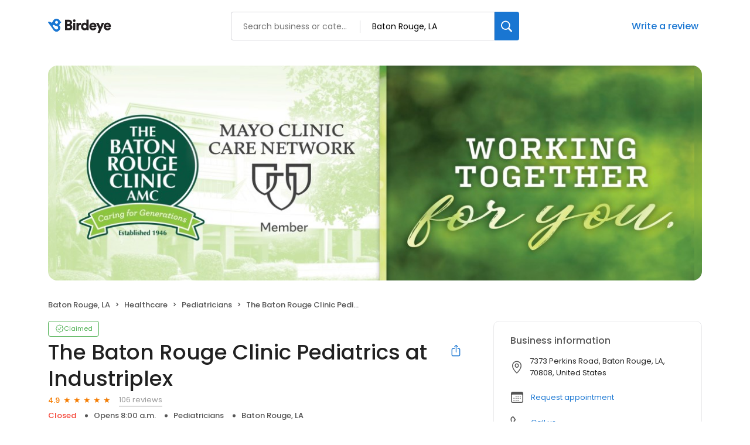

--- FILE ---
content_type: text/html; charset=utf-8
request_url: https://birdeye.com/the-baton-rouge-clinic-pediatrics-at-industriplex-165067268613775
body_size: 57702
content:
<!DOCTYPE html><html lang="en"><head><meta charSet="utf-8"/><meta name="viewport" content="width=device-width, initial-scale=1"/><link rel="preload" as="image" href="https://ddjkm7nmu27lx.cloudfront.net/165067268613775/cover/9918628bb9d8457fac4fe48c484daee1.jpeg"/><link rel="preload" as="image" href="https://lh3.googleusercontent.com/a-/ALV-UjXSO1pqw71ssoKNLYzbMB9dRIRw1AxqfHC34fRsClk46FNM4a2y=s128-c0x00000000-cc-rp-mo"/><link rel="preload" as="image" href="https://lh3.googleusercontent.com/a/ACg8ocJRZVyts5Wpd67f-jXjarf4BXhkZQoKvOQRLs_m-zJfNw-Ukw=s128-c0x00000000-cc-rp-mo-ba3"/><link rel="preload" as="image" href="https://lh3.googleusercontent.com/a-/ALV-UjWXxwOdlaaai6xbIlh1oTthA2Ri0SCttJ49LDsK-_gkYXSN5gRl=s128-c0x00000000-cc-rp-mo"/><link rel="preload" as="image" href="https://lh3.googleusercontent.com/a/ACg8ocLZ1iJanOpXhXWglmlBOUthtRllw2Qb5CjGE2rofds6rhcVBw=s128-c0x00000000-cc-rp-mo"/><link rel="preload" as="image" href="https://lh3.googleusercontent.com/a/ACg8ocKTJMGD15WfaQxMtGwcu3W8VLRQ8FZ0c5kJMix7Zd3OJChtJQ=s128-c0x00000000-cc-rp-mo"/><link rel="stylesheet" href="https://d3cnqzq0ivprch.cloudfront.net/profiles/production/20260116/paid/_next/static/css/05b21d07cc101573.css" data-precedence="next"/><link rel="stylesheet" href="https://d3cnqzq0ivprch.cloudfront.net/profiles/production/20260116/paid/_next/static/css/644330414f9d38b9.css" data-precedence="next"/><link rel="stylesheet" href="https://d3cnqzq0ivprch.cloudfront.net/profiles/production/20260116/paid/_next/static/css/b51d5d75da810412.css" data-precedence="next"/><link rel="stylesheet" href="https://d3cnqzq0ivprch.cloudfront.net/profiles/production/20260116/paid/_next/static/css/703405eaf62d412a.css" data-precedence="next"/><link rel="stylesheet" href="https://d3cnqzq0ivprch.cloudfront.net/profiles/production/20260116/paid/_next/static/css/dd970185562ea62e.css" data-precedence="next"/><link rel="stylesheet" href="https://d3cnqzq0ivprch.cloudfront.net/profiles/production/20260116/paid/_next/static/css/bb2a14808921b5a4.css" data-precedence="next"/><link rel="stylesheet" href="https://d3cnqzq0ivprch.cloudfront.net/profiles/production/20260116/paid/_next/static/css/4e9fd7398485bc37.css" data-precedence="next"/><link rel="stylesheet" href="https://d3cnqzq0ivprch.cloudfront.net/profiles/production/20260116/paid/_next/static/css/4041f1031a16ce39.css" data-precedence="next"/><link rel="stylesheet" href="https://d3cnqzq0ivprch.cloudfront.net/profiles/production/20260116/paid/_next/static/css/5520cc58f2e4af42.css" data-precedence="next"/><link rel="stylesheet" href="https://d3cnqzq0ivprch.cloudfront.net/profiles/production/20260116/paid/_next/static/css/b5804f75ad475e5b.css" data-precedence="next"/><link rel="stylesheet" href="https://d3cnqzq0ivprch.cloudfront.net/profiles/production/20260116/paid/_next/static/css/cd23d316ac012b7b.css" data-precedence="next"/><link rel="stylesheet" href="https://d3cnqzq0ivprch.cloudfront.net/profiles/production/20260116/paid/_next/static/css/d66b29e4e5e6cd3f.css" data-precedence="next"/><link rel="stylesheet" href="https://d3cnqzq0ivprch.cloudfront.net/profiles/production/20260116/paid/_next/static/css/15bad428c2162dd3.css" data-precedence="next"/><link rel="preload" as="script" fetchPriority="low" href="https://d3cnqzq0ivprch.cloudfront.net/profiles/production/20260116/paid/_next/static/chunks/webpack-5c199cc78cd72066.js"/><script src="https://d3cnqzq0ivprch.cloudfront.net/profiles/production/20260116/paid/_next/static/chunks/fd9d1056-af70936544d016a2.js" async=""></script><script src="https://d3cnqzq0ivprch.cloudfront.net/profiles/production/20260116/paid/_next/static/chunks/2117-d9f7d643e2982950.js" async=""></script><script src="https://d3cnqzq0ivprch.cloudfront.net/profiles/production/20260116/paid/_next/static/chunks/main-app-5294d1645fe5526e.js" async=""></script><script src="https://d3cnqzq0ivprch.cloudfront.net/profiles/production/20260116/paid/_next/static/chunks/97bfd92e-a655332fa22690dc.js" async=""></script><script src="https://d3cnqzq0ivprch.cloudfront.net/profiles/production/20260116/paid/_next/static/chunks/810-72ff63e99a9818a4.js" async=""></script><script src="https://d3cnqzq0ivprch.cloudfront.net/profiles/production/20260116/paid/_next/static/chunks/7626-dc171402795150fe.js" async=""></script><script src="https://d3cnqzq0ivprch.cloudfront.net/profiles/production/20260116/paid/_next/static/chunks/app/error-913e9b60b974a6ef.js" async=""></script><script src="https://d3cnqzq0ivprch.cloudfront.net/profiles/production/20260116/paid/_next/static/chunks/baf6b78a-292dcc7f4005b0be.js" async=""></script><script src="https://d3cnqzq0ivprch.cloudfront.net/profiles/production/20260116/paid/_next/static/chunks/c473e9eb-5a4aaffd6f1cb7d9.js" async=""></script><script src="https://d3cnqzq0ivprch.cloudfront.net/profiles/production/20260116/paid/_next/static/chunks/5878-4b94a4fc26de0e08.js" async=""></script><script src="https://d3cnqzq0ivprch.cloudfront.net/profiles/production/20260116/paid/_next/static/chunks/8003-8eb6c21c00711737.js" async=""></script><script src="https://d3cnqzq0ivprch.cloudfront.net/profiles/production/20260116/paid/_next/static/chunks/7977-f1e2084ba0da1a74.js" async=""></script><script src="https://d3cnqzq0ivprch.cloudfront.net/profiles/production/20260116/paid/_next/static/chunks/8099-9aac8369b7f84643.js" async=""></script><script src="https://d3cnqzq0ivprch.cloudfront.net/profiles/production/20260116/paid/_next/static/chunks/86-cab74cd4950e3aeb.js" async=""></script><script src="https://d3cnqzq0ivprch.cloudfront.net/profiles/production/20260116/paid/_next/static/chunks/3269-4bb653d03d385fdf.js" async=""></script><script src="https://d3cnqzq0ivprch.cloudfront.net/profiles/production/20260116/paid/_next/static/chunks/1922-788bf5a562b80ffb.js" async=""></script><script src="https://d3cnqzq0ivprch.cloudfront.net/profiles/production/20260116/paid/_next/static/chunks/3191-aa3266188facd8a0.js" async=""></script><script src="https://d3cnqzq0ivprch.cloudfront.net/profiles/production/20260116/paid/_next/static/chunks/app/(profile)/%5Bslug%5D/page-d73ba732374445f0.js" async=""></script><script src="https://d3cnqzq0ivprch.cloudfront.net/profiles/production/20260116/paid/_next/static/chunks/6097-9b7986b2cee22992.js" async=""></script><script src="https://d3cnqzq0ivprch.cloudfront.net/profiles/production/20260116/paid/_next/static/chunks/app/layout-6914cf137b67774e.js" async=""></script><link rel="preconnect" href="https://d3cnqzq0ivprch.cloudfront.net"/><link rel="preconnect" href="https://fonts.gstatic.com" crossorigin="true"/><link rel="preconnect" href="https://fonts.googleapis.com"/><link rel="preconnect" href="https://cdn.jsdelivr.net"/><link rel="preconnect" href="https://cdn.icomoon.io"/><link href="https://fonts.googleapis.com/css2?family=Poppins:wght@100;200;300;400;500;600;700;800;900&amp;display=swap" rel="preload" as="style"/><link href="https://cdn.icomoon.io/101518/public-sites/style.css?23havv" rel="preload" as="style"/><meta name="format-detection" content="telephone=no, date=no, email=no, address=no"/><meta name="be-tracking-source" content="paid profiles"/><link rel="manifest" href="https://d3cnqzq0ivprch.cloudfront.net/public-site/production/assets/images/favicons/indirect/manifest.json"/><meta name="theme-color" content="#ffffff"/><title>The Baton Rouge Clinic Pediatrics at Industriplex - 106 Reviews - Pediatricians in Baton Rouge, LA - Birdeye</title><meta name="description" content="106 customer reviews of The Baton Rouge Clinic Pediatrics at Industriplex. One of the best Pediatricians businesses at 7373 Perkins Road, Baton Rouge, LA 70808 United States. Find reviews, ratings, directions, business hours, and book appointments online."/><meta name="robots" content="index, follow"/><meta name="fb:app_id" content="113069365515461"/><link rel="canonical" href="https://birdeye.com/the-baton-rouge-clinic-pediatrics-at-industriplex-165067268613775"/><meta property="og:title" content="The Baton Rouge Clinic Pediatrics at Industriplex - 106 Reviews - Pediatricians in Baton Rouge, LA - Birdeye"/><meta property="og:description" content="106 customer reviews of The Baton Rouge Clinic Pediatrics at Industriplex. One of the best Pediatricians businesses at 7373 Perkins Road, Baton Rouge, LA 70808 United States. Find reviews, ratings, directions, business hours, and book appointments online."/><meta property="og:url" content="https://birdeye.com/the-baton-rouge-clinic-pediatrics-at-industriplex-165067268613775"/><meta property="og:site_name" content="Birdeye"/><meta property="og:locale" content="en_US"/><meta property="og:image" content="https://ddjkm7nmu27lx.cloudfront.net/165067268613775/cover/9918628bb9d8457fac4fe48c484daee1.jpeg"/><meta property="og:image:width" content="1200"/><meta property="og:type" content="website"/><meta name="twitter:card" content="summary_large_image"/><meta name="twitter:title" content="The Baton Rouge Clinic Pediatrics at Industriplex - 106 Reviews - Pediatricians in Baton Rouge, LA - Birdeye"/><meta name="twitter:description" content="106 customer reviews of The Baton Rouge Clinic Pediatrics at Industriplex. One of the best Pediatricians businesses at 7373 Perkins Road, Baton Rouge, LA 70808 United States. Find reviews, ratings, directions, business hours, and book appointments online."/><meta name="twitter:image" content="https://ddjkm7nmu27lx.cloudfront.net/165067268613775/cover/9918628bb9d8457fac4fe48c484daee1.jpeg"/><meta name="twitter:image:width" content="1200"/><link rel="shortcut icon" href="https://d3cnqzq0ivprch.cloudfront.net/public-site/freeprod/assets/images/favicons/direct/favicon.ico" type="image/x-icon"/><link rel="icon" href="https://d3cnqzq0ivprch.cloudfront.net/public-site/freeprod/assets/images/favicons/direct/favicon-16x16.png" sizes="16x16" type="image/png"/><link rel="icon" href="https://d3cnqzq0ivprch.cloudfront.net/public-site/freeprod/assets/images/favicons/direct/favicon-32x32.png" sizes="32x32" type="image/png"/><link rel="apple-touch-icon" href="https://d3cnqzq0ivprch.cloudfront.net/public-site/freeprod/assets/images/favicons/direct/apple-touch-icon.png" sizes="180x180" type="image/png"/><link rel="mask-icon" href="https://d3cnqzq0ivprch.cloudfront.net/public-site/freeprod/assets/images/favicons/direct/safari-pinned-tab.svg" color="#5bbad5"/><link href="https://fonts.googleapis.com/css2?family=Poppins:wght@100;200;300;400;500;600;700;800;900&amp;display=swap" rel="stylesheet"/><link href="https://cdn.jsdelivr.net/npm/bootstrap@5.0.2/dist/css/bootstrap-grid.min.css" rel="stylesheet"/><link href="https://cdn.icomoon.io/101518/public-sites/style.css?23havv" rel="stylesheet"/><style>:root {
                        --screen-max-width: 767px;
                        --primary-blue: #1976d2;
                        --success-green: #4caf50;
                        --danger-red: #f44336;
                        --dark-red: #c83329;
                        --orange: #f57c00;
                        --lightgray: #cccccc;
                        --white: #fff;
                        --black: #000;
                        --dark-gray: #555555;
                        --lightblue: #dceaf3;
                        --blue-hover: #1a60a6;
                        --text-dark-gray: #555555;
                        --text-gray: #999999;
                        --text-black: #212121;
                        --border-gray-100: #e9e9eb;
                        --border-gray-200: #cccccc;
                        --border-gray-300: #999999;
                        --border-gray-500: #3c4043;
                        --background-gray-100: #f1f1f1;
                      }
                      html, body {
                        margin: 0;
                        padding: 0;
                      }
                      * {
                        box-sizing: border-box;
                        font-family: 'Poppins', sans-serif;
                      }
                      body {
                        white-space-collapse: collapse;
                      }
                      a {
                        color: var(--primary-blue);
                        text-decoration: none;
                        cursor: pointer;
                      }
                      a:hover {
                        color: var(--blue-hover);
                      }
                      *:not(body) {
                        white-space-collapse: preserve-breaks;
                      }
                      address {
                        font-style: normal;
                      }
                      iframe {
                        border: 0;
                      }
                      .text-decoration-none {
                        text-decoration: none !important;
                      }
                      /* Adding styles with !importatn to override plugin styles */
                      .time-select__indicator {
                        padding: 0 3px 0 0 !important;
                        width: 10px !important;
                      }
                      .time-select__indicator-separator {
                        display: none !important;
                      }
                      .time-select__value-container {
                        padding: 0 4px 0 8px !important;
                        font-size: 12px !important;
                      }
                      .time-select__single-value {
                        margin: 0 !important;
                      }
                      .time-select__control {
                        min-height: 35px !important;
                        width: 40px;
                      }
                      .gm-style-iw button {
                        display: none !important;
                      }
                      .popover {
                        position: fixed;
                        padding: 15px 10px;
                        background-color: white;
                        box-shadow: 0 2px 10px rgba(0, 0, 0, 0.1);
                        color: #fff;
                        border-radius: 5px;
                        display: none;
                        max-width: 300px;
                        min-width: 300px;
                    }
                    
                    .popover::after {
                        content: '';
                        position: absolute;
                        width: 0;
                        height: 0;
                        border-style: solid;
                    }
                    
                    .popover.top::after {
                        border-width: 5px 5px 0 5px;
                        border-color: #fff transparent transparent transparent;
                        bottom: -5px;
                        left: 50%;
                        transform: translateX(-50%);
                    }
                    
                    .popover.bottom::after {
                        border-width: 0 5px 5px 5px;
                        border-color: transparent transparent #fff transparent;
                        top: -5px;
                        left: 50%;
                        transform: translateX(-50%);
                    }
                    
                    .popover.left::after {
                        border-width: 5px 0 5px 5px;
                        border-color: transparent  transparent transparent #fff;
                        right: -5px;
                        top: 50%;
                        transform: translateY(-50%);
                    }
                    
                    .popover.right::after {
                        border-width: 5px 5px 5px 0;
                        border-color: transparent #fff transparent transparent;
                        left: -5px;
                        top: 50%;
                        transform: translateY(-50%);
                    }
                    /* Overriding container styles for consistent layout */
                      @media only screen and (max-width: 991px) {
                        .gm-style-iw button {
                          display: block !important;
                          height: 15px !important;
                          width: 15px !important;
                        }
                        .gm-style-iw button span {
                            margin: 0 !important;
                          }
                        .containerFullWidth div[class='container'] {
                            max-width: 100% !important;
                        }
                        .containerNinetyWidth div[class='container'] {
                            max-width: 90% !important;
                        }
                        .containerNoWidth div[class='container'] {
                            max-width: none !important;
                        }
                      }
                      @media only screen and (max-width: 768px) {
                        .containerNinetyWidth div[class='container'] {
                            max-width: none !important;
                        }
                      }
                      </style><style>
                        .gm-style .gm-style-iw-tc::after {
                                background: none;
                                box-shadow: none;
                        }
                        </style><script id="global-error-handlers">
    window.onerror = function(message, source, lineno, colno, error) {
        fetch('/profile-api/logger', {
        method: 'POST',
        headers: {
            'Content-Type': 'application/json'
        },
        body: JSON.stringify({
            url: window.location.href,
            source: 'client-global-error-handler',
            error: {
            message: message,
            source: source,
            lineno: lineno,
            colno: colno,
            stack: error ? error.stack : null
            }
        })
        });
    };

    window.onunhandledrejection = function(event) {
        fetch('/profile-api/logger', {
        method: 'POST',
        headers: {
            'Content-Type': 'application/json'
        },
        body: JSON.stringify({
            url: window.location.href,
            source: 'client-global-error-handler',
            error: {
            message: event.reason ? event.reason.message : String(event.reason),
            stack: event.reason ? event.reason.stack : null
            }
        })
        });
    };
</script><script src="https://d3cnqzq0ivprch.cloudfront.net/profiles/production/20260116/paid/_next/static/chunks/polyfills-42372ed130431b0a.js" noModule=""></script></head><body><div><noscript><iframe src="https://www.googletagmanager.com/ns.html?id=GTM-MP5KQWF" height="0" width="0" style="display:none;visibility:hidden"></iframe></noscript><script type="application/ld+json">{"@context":"https://schema.org","@type":"LocalBusiness","@id":"#TheBatonRougeClinicPediatricsatIndustriplex","name":"The Baton Rouge Clinic Pediatrics at Industriplex","image":"https://ddjkm7nmu27lx.cloudfront.net/165067268613775/cover/9918628bb9d8457fac4fe48c484daee1.jpeg","telephone":"(225) 769-4044","url":"https://batonrougeclinic.com/","description":"As in all other medical care services, the Baton Rouge Clinic’s Pediatrics at Industriplex office, as well as Pediatrics at Perkins Road office, offer a superior level of treatment to residents throughout Baton Rouge, LA and the surrounding area. Our patients, ranging from newborns to young adults, are accorded the same amount of care and attention to their needs for physical and emotional wellbeing. Your children will be treated with care and kindness from board-certified pediatricians and nurses, all with the latest medical procedures and technology at their disposal.","maps":"https://maps.google.com/maps?hl=en&q=The%20Baton%20Rouge%20Clinic%20Pediatrics%20at%20Industriplex%207373%20Perkins%20Road%2C%20Baton%20Rouge%2C%20LA%2C%2070808","sameAs":["https://www.facebook.com/BatonRougeClinicAMC/","https://twitter.com/BRClinicAMC","https://www.linkedin.com/company/the-baton-rouge-clinic-amc/","https://www.youtube.com/channel/UC_xRJjRq1m3MJmBGHOkQHrg/feed","https://www.instagram.com/batonrougeclinic/"],"address":{"@type":"PostalAddress","streetAddress":"7373 Perkins Road","addressLocality":"Baton Rouge","addressRegion":"LA","postalCode":"70808","addressCountry":"US"},"aggregateRating":{"@type":"AggregateRating","ratingValue":4.9,"reviewCount":106},"openingHoursSpecification":[{"@type":"OpeningHoursSpecification","dayOfWeek":"https://schema.org/Monday","opens":"7:00","closes":"20:00"},{"@type":"OpeningHoursSpecification","dayOfWeek":"https://schema.org/Tuesday","opens":"19:00","closes":"20:00"},{"@type":"OpeningHoursSpecification","dayOfWeek":"https://schema.org/Wednesday","opens":"19:00","closes":"20:00"},{"@type":"OpeningHoursSpecification","dayOfWeek":"https://schema.org/Thursday","opens":"19:00","closes":"20:00"},{"@type":"OpeningHoursSpecification","dayOfWeek":"https://schema.org/Friday","opens":"7:00","closes":"17:00"},{"@type":"OpeningHoursSpecification","dayOfWeek":"https://schema.org/Saturday","opens":"8:00","closes":"11:30"},{"@type":"OpeningHoursSpecification","dayOfWeek":"https://schema.org/Sunday","opens":"8:00","closes":"11:30"}]}</script><div></div><header id="page-header" class="styles_header__iNbqQ containerNinetyWidth" data-gtm-section="Pr Search Bar"><div class="container"><div class="styles_fluid-container__ntlSw"><div class="styles_logoWrapper__9_cSe"><a href="https://reviews.birdeye.com" class="styles_header-logo__egmqf" data-gtm-action-value="Brand Logo" data-clicktag="Brand Logo" aria-label="Birdeye logo"><svg width="115" height="28" viewBox="0 0 115 28" fill="none" xmlns="http://www.w3.org/2000/svg"><path fill-rule="evenodd" clip-rule="evenodd" d="M35.2988 17.2904C36.7926 17.2904 37.6987 16.491 37.6987 15.2169C37.6987 13.9934 36.8172 13.1444 35.2988 13.1444H32.8748V17.2904H35.2988ZM34.9804 9.89702C36.3273 9.89702 37.2088 9.17276 37.2088 7.97386C37.2088 6.82459 36.4496 6.07576 34.9317 6.07576H32.8748V9.89702H34.9804ZM35.5927 2.80383C39.021 2.80383 41.0042 4.82674 41.0042 7.54885C41.0042 9.37226 39.878 10.8714 38.4579 11.3455C40.0249 11.7204 41.5432 13.194 41.5432 15.4921C41.5432 18.3891 39.3881 20.5127 36.1066 20.5127H29.1035V2.80383H35.5927Z" fill="#231F20"></path><path fill-rule="evenodd" clip-rule="evenodd" d="M42.8907 20.5126H46.6129V8.09855H42.8907V20.5126ZM44.727 2.07898C45.9515 2.07898 46.9308 3.0779 46.9308 4.30186C46.9308 5.52583 45.9515 6.52523 44.727 6.52523C43.5516 6.52523 42.5723 5.52583 42.5723 4.30186C42.5723 3.0779 43.5516 2.07898 44.727 2.07898Z" fill="#231F20"></path><path fill-rule="evenodd" clip-rule="evenodd" d="M56.2612 11.8454C55.845 11.7456 55.4533 11.7206 55.0858 11.7206C53.592 11.7206 52.2456 12.6193 52.2456 15.0922V20.5124H48.5234V8.0988H52.1228V9.77187C52.7596 8.37347 54.3025 7.974 55.2819 7.974C55.6489 7.974 56.0165 8.02363 56.2612 8.0988V11.8454Z" fill="#231F20"></path><path fill-rule="evenodd" clip-rule="evenodd" d="M62.7997 17.3902C64.2443 17.3902 65.5425 16.3411 65.5425 14.2932C65.5425 12.2201 64.2443 11.2207 62.7997 11.2207C61.355 11.2207 60.0573 12.2201 60.0573 14.2932C60.0573 16.3411 61.355 17.3902 62.7997 17.3902ZM69.1665 18.2894C69.1665 19.4136 69.2397 20.2376 69.2643 20.5122H65.689C65.6644 20.3629 65.5912 19.813 65.5912 19.3133C65.0281 20.1629 63.8036 20.7874 62.3344 20.7874C58.906 20.7874 56.3105 18.0894 56.3105 14.2681C56.3105 10.5717 58.7591 7.79895 62.212 7.79895C64.2935 7.79895 65.1996 8.59838 65.4934 9.07255V2.42847H69.1665V18.2894Z" fill="#231F20"></path><path fill-rule="evenodd" clip-rule="evenodd" d="M78.9866 12.8195C78.9375 11.8702 78.3012 10.7214 76.5381 10.7214C74.9711 10.7214 74.1873 11.8952 74.1136 12.8195H78.9866ZM82.3658 16.9409C81.7781 19.0891 79.8436 20.887 76.7582 20.887C73.4036 20.887 70.416 18.4396 70.416 14.268C70.416 10.2718 73.3299 7.72412 76.489 7.72412C80.2598 7.72412 82.5865 10.0969 82.5865 14.0935C82.5865 14.6178 82.5373 15.1922 82.5128 15.2674H74.0404C74.1136 16.6658 75.3627 17.6652 76.8074 17.6652C78.1542 17.6652 78.9134 17.0156 79.2559 16.0417L82.3658 16.9409Z" fill="#231F20"></path><path fill-rule="evenodd" clip-rule="evenodd" d="M84.3498 25.2832L87.1167 18.8391L81.999 8.09863H86.162L89.125 14.7427L91.8187 8.09863H95.761L88.2675 25.2832H84.3498Z" fill="#231F20"></path><path fill-rule="evenodd" clip-rule="evenodd" d="M103.671 12.8195C103.622 11.8702 102.986 10.7214 101.223 10.7214C99.6556 10.7214 98.8719 11.8952 98.7982 12.8195H103.671ZM107.05 16.9409C106.463 19.0891 104.528 20.887 101.443 20.887C98.0882 20.887 95.1006 18.4396 95.1006 14.268C95.1006 10.2718 98.0145 7.72412 101.174 7.72412C104.944 7.72412 107.271 10.0969 107.271 14.0935C107.271 14.6178 107.222 15.1922 107.197 15.2674H98.725C98.7982 16.6658 100.047 17.6652 101.492 17.6652C102.839 17.6652 103.598 17.0156 103.94 16.0417L107.05 16.9409Z" fill="#231F20"></path><mask id="mask0_1463_914" style="mask-type:alpha" maskUnits="userSpaceOnUse" x="0" y="0" width="23" height="24"><path d="M12.3594 1.04579C10.5873 1.63031 9.24048 2.90487 8.50445 4.47144L6.5458 7.67494L1.89626 5.78647L1.89295 5.79081C1.60005 5.66841 1.26653 5.64143 0.941504 5.74792C0.222955 5.98549 -0.167262 6.76034 0.0689469 7.47978C0.103433 7.58531 0.152565 7.68072 0.20831 7.77083L0.200279 7.78047L5.05107 14.3899C5.05532 14.3952 5.05768 14.4019 5.06194 14.4082C5.06666 14.4144 5.07186 14.4188 5.07658 14.425L8.57578 19.4216C9.95383 22.3731 13.3444 23.8972 16.5119 22.8525C19.9308 21.7249 21.7903 18.0338 20.6645 14.6086C20.314 13.5427 19.7154 12.6286 18.9543 11.9082C19.9138 10.9647 20.5653 9.74748 20.8081 8.42666L21.8569 8.11537L21.8564 8.10332C21.9495 8.06718 22.0402 8.02333 22.1257 7.96454C22.7105 7.55929 22.857 6.75648 22.4531 6.17004C22.2698 5.90501 22.0043 5.73539 21.7156 5.6607V5.65588L20.6314 5.36339C20.6158 5.31134 20.6054 5.25882 20.5884 5.2063C19.6852 2.45913 17.1365 0.716675 14.3988 0.716675C13.7233 0.716675 13.0359 0.822687 12.3594 1.04579ZM12.2786 7.82094C11.8813 6.58976 12.5375 5.26364 13.744 4.85838C14.9511 4.45313 16.2512 5.12293 16.6485 6.35364C17.0458 7.58434 16.3901 8.91094 15.1826 9.3162C14.944 9.39619 14.7016 9.43426 14.4635 9.43426C13.497 9.43426 12.5975 8.8083 12.2786 7.82094ZM8.07266 13.3938L8.0788 13.3866C8.03203 13.3211 7.99093 13.2512 7.96022 13.1741C7.75 12.646 8.02164 12.0523 8.56586 11.8484C8.81247 11.7559 9.07088 11.7632 9.30142 11.8441L9.30331 11.8407L14.8703 13.7234C15.7655 13.9167 16.5478 14.5253 16.9026 15.4182C17.4653 16.8358 16.7382 18.428 15.2775 18.9744C14.1253 19.4057 12.8691 19.0496 12.1104 18.1875L12.1047 18.1938L8.07266 13.3938Z" fill="white"></path></mask><g mask="url(#mask0_1463_914)"><path d="M12.3594 1.04579C10.5873 1.63031 9.24048 2.90487 8.50445 4.47144L6.5458 7.67494L1.89626 5.78647L1.89295 5.79081C1.60005 5.66841 1.26653 5.64143 0.941504 5.74792C0.222955 5.98549 -0.167262 6.76034 0.0689469 7.47978C0.103433 7.58531 0.152565 7.68072 0.20831 7.77083L0.200279 7.78047L5.05107 14.3899C5.05532 14.3952 5.05768 14.4019 5.06194 14.4082C5.06666 14.4144 5.07186 14.4188 5.07658 14.425L8.57578 19.4216C9.95383 22.3731 13.3444 23.8972 16.5119 22.8525C19.9308 21.7249 21.7903 18.0338 20.6645 14.6086C20.314 13.5427 19.7154 12.6286 18.9543 11.9082C19.9138 10.9647 20.5653 9.74748 20.8081 8.42666L21.8569 8.11537L21.8564 8.10332C21.9495 8.06718 22.0402 8.02333 22.1257 7.96454C22.7105 7.55929 22.857 6.75648 22.4531 6.17004C22.2698 5.90501 22.0043 5.73539 21.7156 5.6607V5.65588L20.6314 5.36339C20.6158 5.31134 20.6054 5.25882 20.5884 5.2063C19.6852 2.45913 17.1365 0.716675 14.3988 0.716675C13.7233 0.716675 13.0359 0.822687 12.3594 1.04579ZM12.2786 7.82094C11.8813 6.58976 12.5375 5.26364 13.744 4.85838C14.9511 4.45313 16.2512 5.12293 16.6485 6.35364C17.0458 7.58434 16.3901 8.91094 15.1826 9.3162C14.944 9.39619 14.7016 9.43426 14.4635 9.43426C13.497 9.43426 12.5975 8.8083 12.2786 7.82094ZM8.07266 13.3938L8.0788 13.3866C8.03203 13.3211 7.99093 13.2512 7.96022 13.1741C7.75 12.646 8.02164 12.0523 8.56586 11.8484C8.81247 11.7559 9.07088 11.7632 9.30142 11.8441L9.30331 11.8407L14.8703 13.7234C15.7655 13.9167 16.5478 14.5253 16.9026 15.4182C17.4653 16.8358 16.7382 18.428 15.2775 18.9744C14.1253 19.4057 12.8691 19.0496 12.1104 18.1875L12.1047 18.1938L8.07266 13.3938Z" fill="#1976D2"></path></g></svg></a></div><div class="styles_searchWrapper__Mda3l"><form class="style_search-wrapper__7v5Bt" data-gtm-section="Pr Main search bar"><div class="style_search-input-wrap__1WiF5" tabindex="0"><input type="text" placeholder="Search business or category" autoComplete="off" data-gtm-action-value="Search by business" id="business-search" class="" value=""/><input type="text" placeholder="City, State, or Zip code" autoComplete="off" data-gtm-action-value="Search by location" id="location-search" class="
                        " value=""/></div><button class="style_btn-submit__OeNcr" data-gtm-action-value="Search Button" data-clicktag="Search Button" aria-label="Search"><img alt="search" loading="lazy" width="20" height="20" decoding="async" data-nimg="1" style="color:transparent" src="https://cdn2.birdeye.com/profiles/images/icon-search.svg"/></button></form></div><div class="styles_rightSide__vZeJF"><button class="styles_writeReviewBtn__uL1hy" data-clicktag="Write a review">Write a review</button></div></div></div></header><div class="containerNinetyWidth"><div class="container"><div class="row"><div class="col-12"><!--$--><section class="BusinessBannerDesktop_banner__piC7n " style="background-image:url(https://ddjkm7nmu27lx.cloudfront.net/165067268613775/cover/9918628bb9d8457fac4fe48c484daee1.jpeg)"><div class="BusinessBannerDesktop_blur__yW_xa"><img alt="The Baton Rouge Clinic Pediatrics at Industriplex&#x27;s cover image" class="BusinessBannerDesktop_coverImg__VVCNj" src="https://ddjkm7nmu27lx.cloudfront.net/165067268613775/cover/9918628bb9d8457fac4fe48c484daee1.jpeg"/></div></section><!--/$--></div></div></div></div><nav data-gtm-section="Pr Breadcrumbs" aria-label="breadcrumb" class="styles_nav__klZdt containerNinetyWidth"><div class="container"><ol class="styles_breadcrumb__zMDQc"><li class="styles_breadcrumb-item__ZUcfB" data-gtm-action-value="Breadcrumb - Location" data-clicktag="Breadcrumb - Location">Baton Rouge, LA</li><li class="styles_breadcrumb-item__ZUcfB"><a class="styles_link__SxWTM" href="https://reviews.birdeye.com/d/healthcare/baton-rouge-la/" target="_blank" data-gtm-action-value="Breadcrumb - Healthcare" data-clicktag="Breadcrumb - Healthcare">Healthcare</a></li><li class="styles_breadcrumb-item__ZUcfB"><a class="styles_link__SxWTM" href="https://reviews.birdeye.com/d/pediatricians/baton-rouge-la/" target="_blank" data-gtm-action-value="Breadcrumb - Pediatricians" data-clicktag="Breadcrumb - Pediatricians">Pediatricians</a></li><li class="styles_breadcrumb-item__ZUcfB styles_businessName__QvoIF" data-gtm-action-value="Breadcrumb - Business" data-clicktag="Breadcrumb - Business">The Baton Rouge Clinic Pediatrics at Industriplex</li></ol></div></nav><div class="containerNinetyWidth"><div class="container"><div class="row"><div class="col-lg-8 styles_leftSectionWrapper__Yk2u0"><section data-gtm-section="Pr Top Fold CTA" class="styles_sectionPb__RVH1k"><div class="styles_profileStatus__nhr0z styles_claimedProfile__AvzoT styles_businessProfile__Y6VSp"><button class="styles_statusChip__Xnwzm" data-gtm-action-value="Claimed chip" data-clicktag="Claimed chip"><i class="icon-check-badge"></i><span>Claimed</span></button><div class="styles_toolTip__l3rUL"><p>This profile has been claimed by the business owner or representative.</p></div></div><div class="styles_businessNameWrapper__dA0rt"><h1 class="styles_businessName__6jXAH">The Baton Rouge Clinic Pediatrics at Industriplex</h1><button class="SocialShare_shareBtn__SiMLM" data-gtm-action-value="Share" data-clicktag="Share"><i class="icon-icon-share"></i><div class="SocialShare_tooltip__uqSKp">Share business profile</div></button><!--$--><!--/$--></div><div class="styles_ratingWrapper__Ep_q_ null"><span class="styles_averageRating__qRY0X" data-gtm-action-value="Average Rating Count" data-clicktag="Average Rating Count">4.9</span><div class="style_starsContainer__P4vyT"><span class="style_star__d_qre style_sm__WOd_5 style_on__JmsyD" style="color:#f57c00" data-gtm-action-value="Rating Stars" data-clicktag="Rating Stars"></span><span class="style_star__d_qre style_sm__WOd_5 style_on__JmsyD" style="color:#f57c00" data-gtm-action-value="Rating Stars" data-clicktag="Rating Stars"></span><span class="style_star__d_qre style_sm__WOd_5 style_on__JmsyD" style="color:#f57c00" data-gtm-action-value="Rating Stars" data-clicktag="Rating Stars"></span><span class="style_star__d_qre style_sm__WOd_5 style_on__JmsyD" style="color:#f57c00" data-gtm-action-value="Rating Stars" data-clicktag="Rating Stars"></span><span class="style_star__d_qre style_sm__WOd_5" style="color:#ccc" data-gtm-action-value="Rating Stars" data-clicktag="Rating Stars"><span class="style_star__d_qre style_half__x9Mmc style_sm__WOd_5" style="width:90.00000000000003%"></span></span></div><button class="styles_totalReviews__W_6Xq " data-gtm-action-value="Review Count" data-clicktag="Review Count" rel="nofollow" aria-label="106 reviews">106 reviews</button></div><ul class="styles_businessInfo__zRmkz"><li><a class="styles_displayCategoryLink__UuM8k" href="https://reviews.birdeye.com/d/categories/pediatricians/" target="_blank" data-gtm-action-value="Category - Display" data-clicktag="Category - Display">Pediatricians</a></li><li data-gtm-action-value="Derived location" data-clicktag="Derived location">Baton Rouge, LA</li><!--$--><!--/$--></ul><div class="styles_ctaWrapper__4w0oZ"><button class="styles_btn-primary__ahAKK" aria-label="Submit review" data-gtm-action-value="Write a review - Write a review" data-clicktag="Write a review - Write a review" id="war-cta-top-fold"><i class="icon-reviews"></i>Write a review</button><section data-gtm-section="Pr P Request Appointment"><button class="BookAppointmenButton_button__NXt2L" aria-label="Book an appointment" data-gtm-action-value="Request appointment" data-clicktag="Request appointment"><i class="icon-calendar"></i>Request appointment</button><!--$!--><template data-dgst="BAILOUT_TO_CLIENT_SIDE_RENDERING"></template><!--/$--></section></div></section><section data-gtm-section="Pr About Business Section" class="styles_sectionPb__RVH1k"><h2 class="title_heading__Feho7 title_heading2__eitsN title_textGray__AwCu_ styles_title__SQwMT">About this business</h2><div class="styles_tags__4c8HP"><i class="icon-tag-outline"></i><a href="https://reviews.birdeye.com/d/categories/healthcare/" target="_blank" class="styles_link__g4dAX" data-gtm-action-value="Keyword - 1" data-clicktag="Keyword - 1">Healthcare</a><a href="https://reviews.birdeye.com/d/categories/pediatricians/" target="_blank" class="styles_link__g4dAX" data-gtm-action-value="Keyword - 2" data-clicktag="Keyword - 2">Pediatricians</a></div><!--$!--><template data-dgst="BAILOUT_TO_CLIENT_SIDE_RENDERING"></template><!--/$--></section><section data-gtm-section="Pr Location Details Section" class="styles_sectionPb__RVH1k"><div class="styles_locationHeader__xtC_2"><h2 class="title_heading__Feho7 title_heading2__eitsN title_textGray__AwCu_ undefined">Location details</h2></div><div class="row"><div class="col-12 col-lg-6 styles_mapAddressWrapper__BhjQh"><div class="styles_mapWrapper__esPsW"><div class="GoogleMap_mapContainer__2vE8F"><a href="https://maps.google.com/?q=place_id%3AChIJWSy4VOalJoYREsd_T7htWqw" target="_blank" rel="nofollow" data-gtm-action-value="Location marker in map" data-clicktag="Location marker in map"><iframe title="Google maps with business location" src="https://www.google.com/maps/embed/v1/place?maptype=roadmap&amp;key=AIzaSyAFaerwXjhkGaAtXpIn7hES9W2RUNs06Hk&amp;zoom=11&amp;q=place_id%3AChIJWSy4VOalJoYREsd_T7htWqw" height="215" width="100%" referrerPolicy="no-referrer-when-downgrade" class="GoogleMap_hideIframeControls__LgHcG" loading="lazy"></iframe></a></div></div><div class="styles_addressWrapper__v50AY styles_divider__C6Qr5"><address><i data-gtm-action-value="Location Icon" data-clicktag="Location Icon" class="icon-checkin"></i><p>7373 Perkins Road, Baton Rouge, LA, 70808, United States</p></address><a class="getDirectionsBtn_btn__RYphX " href="https://www.google.com/maps/dir/?api=1&amp;destination=The%20Baton%20Rouge%20Clinic%20Pediatrics%20at%20Industriplex%207373%20Perkins%20Road%2C%20Baton%20Rouge%2C%20LA%2C%2070808" target="_blank" data-gtm-action-value="Directions" data-clicktag="Directions"><span class="getDirectionsBtn_icon__KqUNv"><i class="icon-directions-outline"></i></span><span class="getDirectionsBtn_label__3t69y">Get directions</span></a></div></div><div class="col-12 col-lg-6 styles_workingHourseWrapper__QgjsB"><table class="Hours_workingHours__ohtYc " border="0" cellPadding="0" cellSpacing="0"><thead><tr><th>Weekday</th><th>Schedule</th><th>Status</th></tr></thead><tbody><tr><td valign="top"><strong>Mon</strong></td><td valign="top"><span>7:00 a.m. to 8:00 p.m.</span></td><td valign="top"></td></tr><tr><td valign="top"><strong>Tue</strong></td><td valign="top"><span>7:00 p.m. to 8:00 p.m.</span></td><td valign="top"></td></tr><tr><td valign="top"><strong>Wed</strong></td><td valign="top"><span>7:00 p.m. to 8:00 p.m.</span></td><td valign="top"></td></tr><tr><td valign="top"><strong>Thu</strong></td><td valign="top"><span>7:00 p.m. to 8:00 p.m.</span></td><td valign="top"></td></tr><tr><td valign="top"><strong>Fri</strong></td><td valign="top"><span>7:00 a.m. to 5:00 p.m.</span></td><td valign="top"></td></tr><tr><td valign="top"><strong>Sat</strong></td><td valign="top"><span>8:00 a.m. to 11:30 a.m.</span></td><td valign="top"></td></tr><tr><td valign="top"><strong>Sun</strong></td><td valign="top"><span>8:00 a.m. to 11:30 a.m.</span></td><td valign="top"></td></tr></tbody></table></div></div></section><section class="styles_sectionPb__RVH1k styles_sectionPt__OH7dK styles_sectionBorder__QDuFh" id="review-section" data-gtm-section="Pr Reviews Section"><div><div class="styles_reviewsBarWrapper__5VQ07"><div class="styles_reviewSummary__CHrdL"><strong data-gtm-action-value="Summary - Ratings count" data-clicktag="Summary - Ratings count">4.9</strong><span data-gtm-action-value="Summary - Ratings star" data-clicktag="Summary - Ratings star">106 reviews</span></div><div class="styles_ratingList__qcKio"><!--$!--><template data-dgst="BAILOUT_TO_CLIENT_SIDE_RENDERING"></template><!--/$--></div></div></div><div id="reviews"><div class="styles_container__pz6uu " data-gtm-section="Pr Write a review banner"><div class="styles_cta__FuWoL"><span class="styles_icon__qpoKR"><i class="icon-user-circle"></i></span><button data-clicktag="Pr Write a review CTA">Write a review</button></div><div class="styles_selectRating__vm_E0"><div class="style_starsContainer__P4vyT"><span class="style_star__d_qre style_lg__fUx49 style_selectable__R3LYW" style="color:#ccc" data-gtm-action-value="1 Stars" data-clicktag="1 Stars"></span><span class="style_star__d_qre style_lg__fUx49 style_selectable__R3LYW" style="color:#ccc" data-gtm-action-value="2 Stars" data-clicktag="2 Stars"></span><span class="style_star__d_qre style_lg__fUx49 style_selectable__R3LYW" style="color:#ccc" data-gtm-action-value="3 Stars" data-clicktag="3 Stars"></span><span class="style_star__d_qre style_lg__fUx49 style_selectable__R3LYW" style="color:#ccc" data-gtm-action-value="4 Stars" data-clicktag="4 Stars"></span><span class="style_star__d_qre style_lg__fUx49 style_selectable__R3LYW" style="color:#ccc" data-gtm-action-value="5 Stars" data-clicktag="5 Stars"></span></div><span class="styles_label__DAZRV d-none d-md-inline">Select a rating</span></div></div><div class="BusinessReviews_loadingWrapper__MKckg"><ul class="BusinessReviews_tabs__WijcD" data-gtm-section="Reviews Platform Tabs"><li class="BusinessReviews_currentActive__n51a0 BusinessReviews_tab__b6GEq"><button type="button" data-gtm-action-value="Google" data-clicktag="Google"><span class="BusinessReviews_sourceIconContainer__dnpq_"><span class="BusinessReviews_scaleDown__k_yXJ"><i class="icons_icon-aggr-source-2__VcD4B icons_icon-aggr-source-dummy-g__hgEMk"></i></span></span>Google (106)</button></li><li class="BusinessReviews_tab__b6GEq"><button type="button" data-gtm-action-value="Birdeye" data-clicktag="Birdeye"><span class="BusinessReviews_sourceIconContainer__dnpq_"><span class="BusinessReviews_scaleDown__k_yXJ"><i class="icons_icon-aggr-source-100__bEzPD icons_icon-aggr-source-dummy-b__L6_j5"></i></span></span>Birdeye (0)</button></li></ul><div><div class="CustomerReview_clientsReviews__ZN8oK"><div class="CustomerReview_clientHeader__9qWI1"><img width="40" height="40" src="https://lh3.googleusercontent.com/a-/ALV-UjXSO1pqw71ssoKNLYzbMB9dRIRw1AxqfHC34fRsClk46FNM4a2y=s128-c0x00000000-cc-rp-mo" alt="Tiffany Trahan&#x27;s profile image" class="CustomerReview_clientImage__k8Ygv"/><div class="CustomerReview_reviewInfo__h8dB8"><div class="CustomerReview_reviewInfoTop__tElLa CustomerReview_sourceVisible__KtjD9"><strong data-gtm-action-value="Reviewer name" data-clicktag="Reviewer name" class="CustomerReview_clientName__dyE5o">Tiffany Trahan<!-- --> </strong><div class="CustomerReview_reviewSourceWrapper__0uC2I"><button type="button" data-gtm-action-value="Review source - Google" data-clicktag="Review source - Google" class="styles_btnLink__2uvo5 "> <!-- -->on <!-- -->Google</button></div></div><div class="style_starsContainer__P4vyT"><span class="style_star__d_qre style_sm__WOd_5 style_on__JmsyD" style="color:#f57c00" data-gtm-action-value="Rating Stars" data-clicktag="Rating Stars"></span><span class="style_star__d_qre style_sm__WOd_5 style_on__JmsyD" style="color:#f57c00" data-gtm-action-value="Rating Stars" data-clicktag="Rating Stars"></span><span class="style_star__d_qre style_sm__WOd_5 style_on__JmsyD" style="color:#f57c00" data-gtm-action-value="Rating Stars" data-clicktag="Rating Stars"></span><span class="style_star__d_qre style_sm__WOd_5 style_on__JmsyD" style="color:#f57c00" data-gtm-action-value="Rating Stars" data-clicktag="Rating Stars"></span><span class="style_star__d_qre style_sm__WOd_5 style_on__JmsyD" style="color:#f57c00" data-gtm-action-value="Rating Stars" data-clicktag="Rating Stars"></span></div></div><div><span class="CustomerReview_publishDate____DaU">a year ago</span></div></div><p class="styles_read-more-paragraph__frblj">Dawn Vick is the absolute best! I can’t think her enough for always listening to my concerns and needs and very quick to respond when I have questions. Always lets mama know she is doing great .<!-- --> </p></div><div class="CustomerReview_clientsReviews__ZN8oK"><div class="CustomerReview_clientHeader__9qWI1"><img width="40" height="40" src="https://lh3.googleusercontent.com/a/ACg8ocJRZVyts5Wpd67f-jXjarf4BXhkZQoKvOQRLs_m-zJfNw-Ukw=s128-c0x00000000-cc-rp-mo-ba3" alt="roxanne lewis&#x27;s profile image" class="CustomerReview_clientImage__k8Ygv"/><div class="CustomerReview_reviewInfo__h8dB8"><div class="CustomerReview_reviewInfoTop__tElLa CustomerReview_sourceVisible__KtjD9"><strong data-gtm-action-value="Reviewer name" data-clicktag="Reviewer name" class="CustomerReview_clientName__dyE5o">roxanne lewis<!-- --> </strong><div class="CustomerReview_reviewSourceWrapper__0uC2I"><button type="button" data-gtm-action-value="Review source - Google" data-clicktag="Review source - Google" class="styles_btnLink__2uvo5 "> <!-- -->on <!-- -->Google</button></div></div><div class="style_starsContainer__P4vyT"><span class="style_star__d_qre style_sm__WOd_5 style_on__JmsyD" style="color:#f57c00" data-gtm-action-value="Rating Stars" data-clicktag="Rating Stars"></span><span class="style_star__d_qre style_sm__WOd_5 style_on__JmsyD" style="color:#f57c00" data-gtm-action-value="Rating Stars" data-clicktag="Rating Stars"></span><span class="style_star__d_qre style_sm__WOd_5 style_on__JmsyD" style="color:#f57c00" data-gtm-action-value="Rating Stars" data-clicktag="Rating Stars"></span><span class="style_star__d_qre style_sm__WOd_5 style_on__JmsyD" style="color:#f57c00" data-gtm-action-value="Rating Stars" data-clicktag="Rating Stars"></span><span class="style_star__d_qre style_sm__WOd_5 style_on__JmsyD" style="color:#f57c00" data-gtm-action-value="Rating Stars" data-clicktag="Rating Stars"></span></div></div><div><span class="CustomerReview_publishDate____DaU">a year ago</span></div></div><p class="styles_read-more-paragraph__frblj">My newborn sees Dr Boudreaux and I am so glad we chose her! She is very knowledgeable and thorough and doesn’t make you feel silly when asking questions as a new mom. She has great bedside manner and can calm my newborn down within seconds. You can definitely tell she knows what she’s doing!!<!-- --> </p></div><div class="CustomerReview_clientsReviews__ZN8oK"><div class="CustomerReview_clientHeader__9qWI1"><img width="40" height="40" src="https://lh3.googleusercontent.com/a-/ALV-UjWXxwOdlaaai6xbIlh1oTthA2Ri0SCttJ49LDsK-_gkYXSN5gRl=s128-c0x00000000-cc-rp-mo" alt="Charley DeBlanc&#x27;s profile image" class="CustomerReview_clientImage__k8Ygv"/><div class="CustomerReview_reviewInfo__h8dB8"><div class="CustomerReview_reviewInfoTop__tElLa CustomerReview_sourceVisible__KtjD9"><strong data-gtm-action-value="Reviewer name" data-clicktag="Reviewer name" class="CustomerReview_clientName__dyE5o">Charley DeBlanc<!-- --> </strong><div class="CustomerReview_reviewSourceWrapper__0uC2I"><button type="button" data-gtm-action-value="Review source - Google" data-clicktag="Review source - Google" class="styles_btnLink__2uvo5 "> <!-- -->on <!-- -->Google</button></div></div><div class="style_starsContainer__P4vyT"><span class="style_star__d_qre style_sm__WOd_5 style_on__JmsyD" style="color:#f57c00" data-gtm-action-value="Rating Stars" data-clicktag="Rating Stars"></span><span class="style_star__d_qre style_sm__WOd_5 style_on__JmsyD" style="color:#f57c00" data-gtm-action-value="Rating Stars" data-clicktag="Rating Stars"></span><span class="style_star__d_qre style_sm__WOd_5 style_on__JmsyD" style="color:#f57c00" data-gtm-action-value="Rating Stars" data-clicktag="Rating Stars"></span><span class="style_star__d_qre style_sm__WOd_5 style_on__JmsyD" style="color:#f57c00" data-gtm-action-value="Rating Stars" data-clicktag="Rating Stars"></span><span class="style_star__d_qre style_sm__WOd_5 style_on__JmsyD" style="color:#f57c00" data-gtm-action-value="Rating Stars" data-clicktag="Rating Stars"></span></div></div><div><span class="CustomerReview_publishDate____DaU">a year ago</span></div></div><p class="styles_read-more-paragraph__frblj">Went to Ochsner after leaving Dr Vick due to insurance.. came back immediately after ! She is the best we love her so much. Takes patient care to the next level and makes her pts. feel comfortable and understood.<!-- --> </p></div><div class="CustomerReview_clientsReviews__ZN8oK"><div class="CustomerReview_clientHeader__9qWI1"><img width="40" height="40" src="https://lh3.googleusercontent.com/a/ACg8ocLZ1iJanOpXhXWglmlBOUthtRllw2Qb5CjGE2rofds6rhcVBw=s128-c0x00000000-cc-rp-mo" alt="Elise Rau&#x27;s profile image" class="CustomerReview_clientImage__k8Ygv"/><div class="CustomerReview_reviewInfo__h8dB8"><div class="CustomerReview_reviewInfoTop__tElLa CustomerReview_sourceVisible__KtjD9"><strong data-gtm-action-value="Reviewer name" data-clicktag="Reviewer name" class="CustomerReview_clientName__dyE5o">Elise Rau<!-- --> </strong><div class="CustomerReview_reviewSourceWrapper__0uC2I"><button type="button" data-gtm-action-value="Review source - Google" data-clicktag="Review source - Google" class="styles_btnLink__2uvo5 "> <!-- -->on <!-- -->Google</button></div></div><div class="style_starsContainer__P4vyT"><span class="style_star__d_qre style_sm__WOd_5 style_on__JmsyD" style="color:#f57c00" data-gtm-action-value="Rating Stars" data-clicktag="Rating Stars"></span><span class="style_star__d_qre style_sm__WOd_5 style_on__JmsyD" style="color:#f57c00" data-gtm-action-value="Rating Stars" data-clicktag="Rating Stars"></span><span class="style_star__d_qre style_sm__WOd_5 style_on__JmsyD" style="color:#f57c00" data-gtm-action-value="Rating Stars" data-clicktag="Rating Stars"></span><span class="style_star__d_qre style_sm__WOd_5 style_on__JmsyD" style="color:#f57c00" data-gtm-action-value="Rating Stars" data-clicktag="Rating Stars"></span><span class="style_star__d_qre style_sm__WOd_5 style_on__JmsyD" style="color:#f57c00" data-gtm-action-value="Rating Stars" data-clicktag="Rating Stars"></span></div></div><div><span class="CustomerReview_publishDate____DaU">a year ago</span></div></div><p class="styles_read-more-paragraph__frblj">We LOVE  the Baton Rouge Clinic pediatrics! Dr. Sanches is amazing! Eases all of our new parent concerns and gives fantastic advice from a dad’s perspective. Also all of the doctors who visited us in the hospital were so kind and knowledgeable. Couldn’t recommend them more!<!-- --> </p></div><div class="CustomerReview_clientsReviews__ZN8oK"><div class="CustomerReview_clientHeader__9qWI1"><img width="40" height="40" src="https://lh3.googleusercontent.com/a/ACg8ocKTJMGD15WfaQxMtGwcu3W8VLRQ8FZ0c5kJMix7Zd3OJChtJQ=s128-c0x00000000-cc-rp-mo" alt="Loren Shanklin&#x27;s profile image" class="CustomerReview_clientImage__k8Ygv"/><div class="CustomerReview_reviewInfo__h8dB8"><div class="CustomerReview_reviewInfoTop__tElLa CustomerReview_sourceVisible__KtjD9"><strong data-gtm-action-value="Reviewer name" data-clicktag="Reviewer name" class="CustomerReview_clientName__dyE5o">Loren Shanklin<!-- --> </strong><div class="CustomerReview_reviewSourceWrapper__0uC2I"><button type="button" data-gtm-action-value="Review source - Google" data-clicktag="Review source - Google" class="styles_btnLink__2uvo5 "> <!-- -->on <!-- -->Google</button></div></div><div class="style_starsContainer__P4vyT"><span class="style_star__d_qre style_sm__WOd_5 style_on__JmsyD" style="color:#f57c00" data-gtm-action-value="Rating Stars" data-clicktag="Rating Stars"></span><span class="style_star__d_qre style_sm__WOd_5 style_on__JmsyD" style="color:#f57c00" data-gtm-action-value="Rating Stars" data-clicktag="Rating Stars"></span><span class="style_star__d_qre style_sm__WOd_5 style_on__JmsyD" style="color:#f57c00" data-gtm-action-value="Rating Stars" data-clicktag="Rating Stars"></span><span class="style_star__d_qre style_sm__WOd_5 style_on__JmsyD" style="color:#f57c00" data-gtm-action-value="Rating Stars" data-clicktag="Rating Stars"></span><span class="style_star__d_qre style_sm__WOd_5 style_on__JmsyD" style="color:#f57c00" data-gtm-action-value="Rating Stars" data-clicktag="Rating Stars"></span></div></div><div><span class="CustomerReview_publishDate____DaU">2 years ago</span></div></div><p class="styles_read-more-paragraph__frblj">Dr. Sanchez is simply the best!! We had all 3 kids for their beginning of the school year well appointment, and it could not have gone smoother.  His staff was wonderful, on time, and we were in and out within an hour.  Great people and great service!<!-- --> </p></div></div><button class="BusinessReviews_viewAllGoogleReviewLink__Ceqfq">View all google reviews</button></div></div></section><section class="undefined styles_sectionPb__RVH1k styles_sectionPt__OH7dK styles_sectionBorder__QDuFh"><h2 class="title_heading__Feho7 title_heading2__eitsN title_textBlack__l2vSG m-0">Frequently asked questions about <!-- -->The Baton Rouge Clinic Pediatrics at Industriplex</h2><div class="styles_question___hgDu"><h3 class="title_heading__Feho7 title_heading3__u_ffg title_textBlack__l2vSG styles_question___hgDu">How is The Baton Rouge Clinic Pediatrics at Industriplex rated?</h3><p class="styles_read-more-paragraph__frblj">The Baton Rouge Clinic Pediatrics at Industriplex has a 4.9 star rating with 106 reviews.<!-- --> </p><h3 class="title_heading__Feho7 title_heading3__u_ffg title_textBlack__l2vSG styles_question___hgDu">When is The Baton Rouge Clinic Pediatrics at Industriplex open?</h3><p class="styles_read-more-paragraph__frblj">The Baton Rouge Clinic Pediatrics at Industriplex is closed now. It will open  at 8:00 a.m.<!-- --> </p></div></section><section data-gtm-section="Pr Browse Nearby Section" class="styles_sectionPb__RVH1k styles_sectionPt__OH7dK styles_sectionBorder__QDuFh explore-by-categories"><div class="styles_container__hmc_h"><h2 class="title_heading__Feho7 title_heading2__eitsN title_textGray__AwCu_ undefined">Browse nearby</h2><div class="styles_carousel__KGxed"><div class="styles_pre-btn-wrapper__EQnhg styles_hide__tqUiO"><button data-gtm-action-value="Left Arrow" data-clicktag="Left Arrow" aria-label="Previous"><i class="icon-chevron-left"></i></button></div><div class="styles_next-btn-wrapper__Qz6KH "><button data-gtm-action-value="Right Arrow" data-clicktag="Right Arrow" aria-label="Next"><i class="icon-chevron-right"></i></button></div><div class="styles_cardContainer__rOWvB"><div class="styles_card__Wtjgz "><a target="_blank" href="https://reviews.birdeye.com/d/healthcare/baton-rouge-la/" data-gtm-action-value="Browse nearby - Healthcare" data-clicktag="Browse nearby - Healthcare"><i class="icon-medical-suitcase"></i><span>Healthcare</span></a></div><div class="styles_card__Wtjgz styles_automotive__E4Ub7"><a target="_blank" href="https://reviews.birdeye.com/d/automotive/baton-rouge-la/" data-gtm-action-value="Browse nearby - Automotive" data-clicktag="Browse nearby - Automotive"><i class="icon-automotive"></i><span>Automotive</span></a></div><div class="styles_card__Wtjgz "><a target="_blank" href="https://reviews.birdeye.com/d/real-estate/baton-rouge-la/" data-gtm-action-value="Browse nearby - Real estate" data-clicktag="Browse nearby - Real estate"><i class="icon-building"></i><span>Real estate</span></a></div><div class="styles_card__Wtjgz "><a target="_blank" href="https://reviews.birdeye.com/d/wellness/baton-rouge-la/" data-gtm-action-value="Browse nearby - Wellness" data-clicktag="Browse nearby - Wellness"><i class="icon-leaf"></i><span>Wellness</span></a></div><div class="styles_card__Wtjgz "><a target="_blank" href="https://reviews.birdeye.com/d/home-services/baton-rouge-la/" data-gtm-action-value="Browse nearby - Home services" data-clicktag="Browse nearby - Home services"><i class="icon-home-service "></i><span>Home services</span></a></div><div class="styles_card__Wtjgz "><a target="_blank" href="https://reviews.birdeye.com/d/consumer-services/baton-rouge-la/" data-gtm-action-value="Browse nearby - Consumer services" data-clicktag="Browse nearby - Consumer services"><i class="icon-package"></i><span>Consumer services</span></a></div><div class="styles_card__Wtjgz "><a target="_blank" href="https://reviews.birdeye.com/d/dental/baton-rouge-la/" data-gtm-action-value="Browse nearby - Dental" data-clicktag="Browse nearby - Dental"><i class="icon-tooth"></i><span>Dental</span></a></div><div class="styles_card__Wtjgz "><a target="_blank" href="https://reviews.birdeye.com/d/legal/baton-rouge-la/" data-gtm-action-value="Browse nearby - Legal" data-clicktag="Browse nearby - Legal"><i class="icon-briefcase"></i><span>Legal</span></a></div><div class="styles_card__Wtjgz "><a target="_blank" href="https://reviews.birdeye.com/d/finance/baton-rouge-la/" data-gtm-action-value="Browse nearby - Finance" data-clicktag="Browse nearby - Finance"><i class="icon-currency"></i><span>Finance</span></a></div><div class="styles_card__Wtjgz "><a target="_blank" href="https://reviews.birdeye.com/d/contractors/baton-rouge-la/" data-gtm-action-value="Browse nearby - Contractors" data-clicktag="Browse nearby - Contractors"><i class="icon-hammer"></i><span>Contractors</span></a></div><div class="styles_card__Wtjgz "><a target="_blank" href="https://reviews.birdeye.com/d/retail/baton-rouge-la/" data-gtm-action-value="Browse nearby - Retail" data-clicktag="Browse nearby - Retail"><i class="icon-cart"></i><span>Retail</span></a></div></div></div></div></section></div><div class="col-lg-4"><aside><div data-gtm-section="Pr Business Info Section" class="styles_panel__aCS6F"><div class="styles_infoHeader__0t_qy"><h2 class="title_heading__Feho7 title_heading2__eitsN title_textGray__AwCu_ undefined">Business information</h2></div><ul class="styles_reachUs__RqKrg"><li class="styles_connectUs__gZ9yo"><i class="icon-location-pin-outline styles_iconLocation__oFBLk"></i><address data-gtm-action-value="Business Address" data-clicktag="Business Address">7373 Perkins Road, Baton Rouge, LA, 70808, United States</address></li><li class="styles_connectUs__gZ9yo"><i class="icon-calendar"></i><section data-gtm-section="Pr P Request Appointment"><a class="styles_bookAppointmentBtn__5bc6M" rel="nofollow" href="https://batonrougeclinic.com/patient-information/request-an-appointment/" target="_blank" gtmActionValue="Request appointment">Request appointment</a><!--$!--><template data-dgst="BAILOUT_TO_CLIENT_SIDE_RENDERING"></template><!--/$--></section></li><li class="styles_connectUs__gZ9yo"><i class="icon-call-outline"></i><span class="styles_container__NVdJO"><button aria-label="Call us" data-gtm-action-value="Call us - Hidden" data-clicktag="Call us - Hidden">Call us</button></span></li><li class="styles_connectUs__gZ9yo"><i class="icon-globe styles_iconGlobe__XNofc"></i><a href="https://batonrougeclinic.com/" target="_blank" class="styles_websiteLink__S0p7p" data-gtm-action-value="Business website" data-clicktag="Business website">https://batonrougeclinic.com/</a></li><li class="styles_goSocial__DNKk6"><i class="icon-link styles_iconLink__b67d2"></i><div class="styles_socialLinks__StJEq"><a href="https://www.facebook.com/BatonRougeClinicAMC/" target="_blank" rel="nofollow" aria-label="Facebook profile link" data-gtm-action-value="Social links - Facebook" data-clicktag="Social links - Facebook"><img alt="Facebook icon" loading="lazy" width="12" height="12" decoding="async" data-nimg="1" style="color:transparent" src="https://cdn2.birdeye.com/profiles/images/icon-fb-fill-color.svg"/>Facebook</a><a href="https://twitter.com/BRClinicAMC" target="_blank" rel="nofollow" aria-label="Twitter profile link" data-gtm-action-value="Social links - Twitter" data-clicktag="Social links - Twitter"><img alt="Twitter icon" loading="lazy" width="12" height="12" decoding="async" data-nimg="1" style="color:transparent" src="https://cdn2.birdeye.com/profiles/images/icon-twitter-color.svg"/>Twitter</a><a href="https://www.linkedin.com/company/the-baton-rouge-clinic-amc/" target="_blank" rel="nofollow" aria-label="LinkedIn profile link" data-gtm-action-value="Social links - LinkedIn" data-clicktag="Social links - LinkedIn"><img alt="LinkedIn icon" loading="lazy" width="12" height="12" decoding="async" data-nimg="1" style="color:transparent" src="https://cdn2.birdeye.com/profiles/images/icon-linkedin-fill-color.svg"/>LinkedIn</a><a href="https://www.youtube.com/channel/UC_xRJjRq1m3MJmBGHOkQHrg/feed" target="_blank" rel="nofollow" aria-label="Youtube profile link" data-gtm-action-value="Social links - Youtube" data-clicktag="Social links - Youtube"><img alt="Youtube icon" loading="lazy" width="12" height="12" decoding="async" data-nimg="1" style="color:transparent" src="https://cdn2.birdeye.com/profiles/images/icon-yt-fill-color.svg"/>Youtube</a><a href="https://www.instagram.com/batonrougeclinic/" target="_blank" rel="nofollow" aria-label="Instagram profile link" data-gtm-action-value="Social links - Instagram" data-clicktag="Social links - Instagram"><img alt="Instagram icon" loading="lazy" width="12" height="12" decoding="async" data-nimg="1" style="color:transparent" src="https://cdn2.birdeye.com/profiles/images/icon-instagram-color.svg"/>Instagram</a></div></li></ul></div></aside></div></div></div></div><footer class="Desktop_footer__gH_FD containerNinetyWidth"><div class="container"><div class="row"><div class="col"><nav class="Desktop_navBar__zPsh_"><section class="Desktop_navBarLeft__ZNMkD"><h3 class="Desktop_navBarHeading__zg38b">Birdeye for businesses</h3><div class="Desktop_productsLinksWrapper__k0E2D"><div class="Desktop_navBarNav__A_Jst"><div class="Desktop_forBusinessProducts__P2du7"><ul class="Desktop_navBarList__2Dcfh"><li class="Desktop_navBarListItem__66LjN"><legend class="Desktop_navBarListItemHeading__iinRg">Attract</legend></li><li class="Desktop_navBarListItem__66LjN"><a class="Desktop_navBarLink__O_3pE" data-clicktag="footer-products_listings_link" href="https://birdeye.com/listings/">Listings</a></li><li class="Desktop_navBarListItem__66LjN"><a class="Desktop_navBarLink__O_3pE" data-clicktag="footer-products_reviews_link" href="https://birdeye.com/reviews/">Reviews</a></li><li class="Desktop_navBarListItem__66LjN"><a class="Desktop_navBarLink__O_3pE" data-clicktag="footer-products_referrals_link" href="https://birdeye.com/referrals/">Referrals</a></li><li class="Desktop_navBarListItem__66LjN"><a class="Desktop_navBarLink__O_3pE" data-clicktag="footer-products_pages_link" href="https://birdeye.com/pages/">Pages</a></li><li class="Desktop_navBarListItem__66LjN"><a class="Desktop_navBarLink__O_3pE" data-clicktag="footer-products_googlesellerratings_link" href="https://birdeye.com/google-seller-ratings/">Google Seller Ratings</a></li></ul><ul class="Desktop_navBarList__2Dcfh"><li class="Desktop_navBarListItem__66LjN"><legend class="Desktop_navBarListItemHeading__iinRg">Convert</legend></li><li class="Desktop_navBarListItem__66LjN"><a class="Desktop_navBarLink__O_3pE" data-clicktag="footer-products_webchat_link" href="https://birdeye.com/webchat/">Webchat</a></li><li class="Desktop_navBarListItem__66LjN"><a class="Desktop_navBarLink__O_3pE" data-clicktag="footer-products_social_link" href="https://birdeye.com/social-media-management-software/">Social</a></li><li class="Desktop_navBarListItem__66LjN"><a class="Desktop_navBarLink__O_3pE" data-clicktag="footer-products_appointments_link" href="https://birdeye.com/appointment-scheduling-software/">Appointments</a></li><li class="Desktop_navBarListItem__66LjN"><a class="Desktop_navBarLink__O_3pE" data-clicktag="footer-products_texting_link" href="https://birdeye.com/mass-texting/">Mass Texting</a></li><li class="Desktop_navBarListItem__66LjN"><a class="Desktop_navBarLink__O_3pE" data-clicktag="footer-products_payments_link" href="https://birdeye.com/payments/">Payments</a></li></ul><ul class="Desktop_navBarList__2Dcfh"><li class="Desktop_navBarListItem__66LjN"><legend class="Desktop_navBarListItemHeading__iinRg">Delight</legend></li><li class="Desktop_navBarListItem__66LjN"><a class="Desktop_navBarLink__O_3pE" data-clicktag="footer-products_messaging_link" href="https://birdeye.com/messaging/">Messaging</a></li><li class="Desktop_navBarListItem__66LjN"><a class="Desktop_navBarLink__O_3pE" data-clicktag="footer-products_surveys_link" href="https://birdeye.com/surveys/">Surveys</a></li><li class="Desktop_navBarListItem__66LjN"><a class="Desktop_navBarLink__O_3pE" data-clicktag="footer-products_insights_link" href="https://birdeye.com/customer-insights/">Insights</a></li><li class="Desktop_navBarListItem__66LjN"><a class="Desktop_navBarLink__O_3pE" data-clicktag="footer-products_benchmarking_link" href="https://birdeye.com/competitive-benchmarking/">Benchmarking</a></li><li class="Desktop_navBarListItem__66LjN"><a class="Desktop_navBarLink__O_3pE" data-clicktag="footer-products_ticketing_link" href="https://birdeye.com/ticketing/">Ticketing</a></li></ul><ul class="Desktop_navBarList__2Dcfh"><li class="Desktop_navBarListItem__66LjN"><legend class="Desktop_navBarListItemHeading__iinRg">Platform</legend></li><li class="Desktop_navBarListItem__66LjN"><a class="Desktop_navBarLink__O_3pE" data-clicktag="footer-products_birdai_link" href="https://birdeye.com/ai/">BirdAI</a></li><li class="Desktop_navBarListItem__66LjN"><a class="Desktop_navBarLink__O_3pE" data-clicktag="footer-products_analytics_link" href="https://birdeye.com/analytics/">Analytics</a></li><li class="Desktop_navBarListItem__66LjN"><a class="Desktop_navBarLink__O_3pE" data-clicktag="footer-products_integrations_link" href="https://birdeye.com/integration/">Integrations</a></li><li class="Desktop_navBarListItem__66LjN"><a class="Desktop_navBarLink__O_3pE" data-clicktag="footer-products_optimize_google_presence_link" href="https://birdeye.com/optimize-google-presence/">Google Partnership</a></li><li class="Desktop_navBarListItem__66LjN"><a class="Desktop_navBarLink__O_3pE" data-clicktag="footer-products_birdeye_mobile_app_link" href="https://birdeye.com/birdeye-mobile-app/">Birdeye Mobile App</a></li></ul></div></div><div class="Desktop_navBarNav__A_Jst"><div class="Desktop_forBusiness__GZlr_"><ul class="Desktop_navBarList__2Dcfh"><li class="Desktop_navBarListItem__66LjN"><legend class="Desktop_navBarListItemHeading__iinRg">Solutions</legend></li><li class="Desktop_navBarListItem__66LjN"><a class="Desktop_navBarLink__O_3pE" data-clicktag="footer-solutions_small-business_link" href="https://birdeye.com/small-business/">Small Business</a></li><li class="Desktop_navBarListItem__66LjN"><a class="Desktop_navBarLink__O_3pE" data-clicktag="footer-solutions_enterprise_link" href="https://birdeye.com/enterprise/">Enterprise</a></li></ul><ul class="Desktop_navBarList__2Dcfh"><li class="Desktop_navBarListItem__66LjN"><legend class="Desktop_navBarListItemHeading__iinRg">Objectives</legend></li><li class="Desktop_navBarListItem__66LjN"><a class="Desktop_navBarLink__O_3pE" data-clicktag="footer-resources_googleforlocalbusiness_link" href="https://birdeye.com/optimize-google-presence/">Google for local business</a></li><li class="Desktop_navBarListItem__66LjN"><a class="Desktop_navBarLink__O_3pE" data-clicktag="footer-objectives_reviewmanagement_link" href="https://birdeye.com/blog/review-management/">Review Management</a></li><li class="Desktop_navBarListItem__66LjN"><a class="Desktop_navBarLink__O_3pE" data-clicktag="footer-objectives_reviewgeneration_link" href="https://birdeye.com/blog/review-generation/">Review Generation</a></li><li class="Desktop_navBarListItem__66LjN"><a class="Desktop_navBarLink__O_3pE" data-clicktag="footer-objectives_onlinereputationmanagement_link" href="https://birdeye.com/blog/online-reputation-management/">Online Reputation Management</a></li><li class="Desktop_navBarListItem__66LjN"><a class="Desktop_navBarLink__O_3pE" data-clicktag="footer-objectives_customermessaging_link" href="https://birdeye.com/blog/customer-messaging/">Customer Messaging</a></li><li class="Desktop_navBarListItem__66LjN"><a class="Desktop_navBarLink__O_3pE" data-clicktag="footer-objectives_referralmarketing_link" href="https://birdeye.com/blog/referral-marketing/">Referral Marketing</a></li><li class="Desktop_navBarListItem__66LjN"><a class="Desktop_navBarLink__O_3pE" data-clicktag="footer-objectives_websitechat_link" href="https://birdeye.com/blog/website-chat/">Website Chat</a></li><li class="Desktop_navBarListItem__66LjN"><a class="Desktop_navBarLink__O_3pE" data-clicktag="footer-objectives_googlereviews_link" href="https://birdeye.com/blog/google-reviews/">Google Reviews</a></li><li class="Desktop_navBarListItem__66LjN"><a class="Desktop_navBarLink__O_3pE" data-clicktag="footer-objectives_googlemybusiness_link" href="https://birdeye.com/blog/google-my-business/">Google My Business</a></li><li class="Desktop_navBarListItem__66LjN"><a class="Desktop_navBarLink__O_3pE" data-clicktag="footer-objectives_facebookreviews_link" href="https://birdeye.com/blog/facebook-reviews/">Facebook Reviews</a></li><li class="Desktop_navBarListItem__66LjN"><a class="Desktop_navBarLink__O_3pE" data-clicktag="footer-objectives_businesslistingsmanagement_link" href="https://birdeye.com/blog/business-listing-management/">Business Listings Management</a></li><li class="Desktop_navBarListItem__66LjN"><a class="Desktop_navBarLink__O_3pE" data-clicktag="footer-objectives_customerexperiencemanagement_link" href="https://birdeye.com/blog/customer-experience/">Customer Experience</a></li><li class="Desktop_navBarListItem__66LjN"><a class="Desktop_navBarLink__O_3pE" data-clicktag="footer-objectives_socialmediamanagement_link" href="https://birdeye.com/blog/social-media-management/">Social Media Management</a></li></ul><ul class="Desktop_navBarList__2Dcfh"><li class="Desktop_navBarListItem__66LjN"><legend class="Desktop_navBarListItemHeading__iinRg">Industries</legend></li><li class="Desktop_navBarListItem__66LjN"><a class="Desktop_navBarLink__O_3pE" data-clicktag="footer-industries_automotive_link" href="https://birdeye.com/automotive/">Automotive</a></li><li class="Desktop_navBarListItem__66LjN"><a class="Desktop_navBarLink__O_3pE" data-clicktag="footer-industries_dental_link" href="https://birdeye.com/dental/">Dental</a></li><li class="Desktop_navBarListItem__66LjN"><a class="Desktop_navBarLink__O_3pE" data-clicktag="footer-industries_financialservices_link" href="https://birdeye.com/financial-services/">Financial Services</a></li><li class="Desktop_navBarListItem__66LjN"><a class="Desktop_navBarLink__O_3pE" data-clicktag="footer-industries_healthcare_link" href="https://birdeye.com/healthcare/">Healthcare</a></li><li class="Desktop_navBarListItem__66LjN"><a class="Desktop_navBarLink__O_3pE" data-clicktag="footer-industries_homeservices_link" href="https://birdeye.com/home-services/">Home Services</a></li><li class="Desktop_navBarListItem__66LjN"><a class="Desktop_navBarLink__O_3pE" data-clicktag="footer-industries_legal_link" href="https://birdeye.com/legal/">Legal</a></li><li class="Desktop_navBarListItem__66LjN"><a class="Desktop_navBarLink__O_3pE" data-clicktag="footer-industries_property_management_link" href="https://birdeye.com/real-estate/property-management/">Property Management</a></li><li class="Desktop_navBarListItem__66LjN"><a class="Desktop_navBarLink__O_3pE" data-clicktag="footer-industries_public_storage_link" href="https://birdeye.com/public-storage/">Public Storage</a></li><li class="Desktop_navBarListItem__66LjN"><a class="Desktop_navBarLink__O_3pE" data-clicktag="footer-industries_realestate_link" href="https://birdeye.com/real-estate/">Real Estate</a></li><li class="Desktop_navBarListItem__66LjN"><a class="Desktop_navBarLink__O_3pE" data-clicktag="footer-industries_retail_link" href="https://birdeye.com/retail/">Retail</a></li><li class="Desktop_navBarListItem__66LjN"><a class="Desktop_navBarLink__O_3pE" data-clicktag="footer-industries_wellness_link" href="https://birdeye.com/wellness/">Wellness</a></li></ul></div></div></div></section><section class="Desktop_navBarRight__yYJlB"><h3 class="Desktop_navBarHeading__zg38b">Learn more</h3><div class="Desktop_navBarNav__A_Jst"><div class="Desktop_forLearning__glRSl"><ul class="Desktop_navBarList__2Dcfh"><li class="Desktop_navBarListItem__66LjN"><legend class="Desktop_navBarListItemHeading__iinRg">Company</legend></li><li class="Desktop_navBarListItem__66LjN"><a class="Desktop_navBarLink__O_3pE" data-clicktag="footer-company_aboutus_link" href="https://birdeye.com/aboutus/">About Us</a></li><li class="Desktop_navBarListItem__66LjN"><a class="Desktop_navBarLink__O_3pE" data-clicktag="footer-company_team_link" href="https://birdeye.com/team/">Leadership Team</a></li><li class="Desktop_navBarListItem__66LjN"><a class="Desktop_navBarLink__O_3pE" data-clicktag="footer-company_watchdemo_link" href="https://birdeye.com/free-demo/">Watch Demo</a></li><li class="Desktop_navBarListItem__66LjN"><a class="Desktop_navBarLink__O_3pE" data-clicktag="footer-company_bookatime_link" href="https://birdeye.com/cal/schedule/">Book a time</a></li><li class="Desktop_navBarListItem__66LjN"><a class="Desktop_navBarLink__O_3pE" data-clicktag="footer-company_resources_link" href="https://birdeye.com/resources/">Resources</a></li><li class="Desktop_navBarListItem__66LjN"><a class="Desktop_navBarLink__O_3pE" data-clicktag="footer-company_blog_link" href="https://birdeye.com/blog/">Blog</a></li><li class="Desktop_navBarListItem__66LjN"><a class="Desktop_navBarLink__O_3pE" data-clicktag="footer-company_press_link" href="https://birdeye.com/press/">Press</a></li><li class="Desktop_navBarListItem__66LjN"><a class="Desktop_navBarLink__O_3pE" data-clicktag="footer-company_productupdates_link" href="https://birdeye.com/updates/">Product Updates</a></li><li class="Desktop_navBarListItem__66LjN"><a class="Desktop_navBarLink__O_3pE" data-clicktag="footer-company_careers_link" href="https://birdeye.com/careers/">Careers</a></li><li class="Desktop_navBarListItem__66LjN"><a class="Desktop_navBarLink__O_3pE" data-clicktag="footer-company_successstories_link" href="https://birdeye.com/resources/case-studies/">Success Stories</a></li><li class="Desktop_navBarListItem__66LjN"><a class="Desktop_navBarLink__O_3pE" data-clicktag="footer-company_reviews_link" href="https://birdeye.com/birdeye-reviews/">Birdeye Reviews</a></li><li class="Desktop_navBarListItem__66LjN"><a class="Desktop_navBarLink__O_3pE" data-clicktag="footer-company_results_link" href="https://birdeye.com/resources/results/">Birdeye Results</a></li><li class="Desktop_navBarListItem__66LjN"><a class="Desktop_navBarLink__O_3pE" data-clicktag="footer-company_terms_link" href="https://birdeye.com/terms/">Legal Resources</a></li><li class="Desktop_navBarListItem__66LjN"><a class="Desktop_navBarLink__O_3pE" data-clicktag="footer-company_contactus_link" href="https://birdeye.com/contactus/">Contact Us</a></li></ul><ul class="Desktop_navBarList__2Dcfh"><li class="Desktop_navBarListItem__66LjN"><legend class="Desktop_navBarListItemHeading__iinRg">Services</legend></li><li class="Desktop_navBarListItem__66LjN"><a class="Desktop_navBarLink__O_3pE" data-clicktag="footer-services_managed-services_link" href="https://birdeye.com/services/managed-services/">Managed Services</a></li><li class="Desktop_navBarListItem__66LjN"><a class="Desktop_navBarLink__O_3pE" data-clicktag="footer-services_professional-services_link" href="https://birdeye.com/services/professional-services/">Professional Services</a></li></ul><ul class="Desktop_navBarList__2Dcfh"><li class="Desktop_navBarListItem__66LjN"><legend class="Desktop_navBarListItemHeading__iinRg">Support and Tools</legend></li><li class="Desktop_navBarListItem__66LjN"><a class="Desktop_navBarLink__O_3pE" data-clicktag="footer-tools_google-reviews-calculator_link" href="https://birdeye.com/google-reviews-calculator/">Google Reviews Calculator</a></li><li class="Desktop_navBarListItem__66LjN"><a class="Desktop_navBarLink__O_3pE" data-clicktag="footer-tools_ai-review-response-generator_link" href="https://birdeye.com/ai-review-response-generator/">AI Review Response Generator</a></li><li class="Desktop_navBarListItem__66LjN"><a class="Desktop_navBarLink__O_3pE" data-clicktag="footer-tools_google-review-link-generator_link" href="https://birdeye.com/review-link-generator/">Google Review Link Generator</a></li><li class="Desktop_navBarListItem__66LjN"><a class="Desktop_navBarLink__O_3pE" data-clicktag="footer-tools_scan-business_link" href="https://birdeye.com/scan-business/">Scan Your Business</a></li><li class="Desktop_navBarListItem__66LjN"><a class="Desktop_navBarLink__O_3pE" data-clicktag="footer-tools_freeProd_link" href="https://reviews.birdeye.com/">Find a Business</a></li><li class="Desktop_navBarListItem__66LjN"><a class="Desktop_navBarLink__O_3pE" data-clicktag="footer-tools_developers_link" href="https://developers.birdeye.com/" rel="noopener noreferrer nofollow" target="_blank">For Developers</a></li><li class="Desktop_navBarListItem__66LjN"><a class="Desktop_navBarLink__O_3pE" data-clicktag="footer-tools_resources_link" href="https://support.birdeye.com/" rel="noopener noreferrer nofollow" target="_blank">Birdeye Support</a></li><li class="Desktop_navBarListItem__66LjN"><a class="Desktop_navBarLink__O_3pE" data-clicktag="footer-tools_refer-a-business_link" href="https://birdeye.com/refer-a-business/?utm_sfcamp=015b000005MM4oAAG">Refer a Business</a></li><li class="Desktop_navBarListItem__66LjN"><a class="Desktop_navBarLink__O_3pE" data-clicktag="footer-tools_customer_advocacy_program_link" href="https://birdeye.com/customer-advocacy/">Customer Advocacy Program</a></li></ul></div></div></section></nav><nav class="SocialLinks_navBar___x3Wu"><section class="SocialLinks_appLinks__FSEp4"><div class="SocialLinks_navBarNav__uxGaZ"><ul class="SocialLinks_navBarList__5TMK9"><li class="SocialLinks_navBarListItem__4QDOd"><a class="SocialLinks_navBarListItemLink__YXcyO" data-clicktag="footer-last_iOSapp_icon" href="https://itunes.apple.com/us/app/birdeye/id1000915473?mt=8" target="_blank" rel="nofollow noopener noreferrer"><img alt="Download iOS application" loading="lazy" width="100" height="36" decoding="async" data-nimg="1" style="color:transparent" src="https://cdn2.birdeye.com/profiles/assets/footer/app-store-white.svg"/></a></li><li class="SocialLinks_navBarListItem__4QDOd"><a class="SocialLinks_navBarListItemLink__YXcyO" data-clicktag="footer-last_androidApp_icon" href="https://play.google.com/store/apps/details?id=com.birdeye.blip&amp;amp;hl=en" target="_blank" rel="nofollow noopener noreferrer"><img alt="Download Android application" loading="lazy" width="100" height="36" decoding="async" data-nimg="1" style="color:transparent" src="https://cdn2.birdeye.com/profiles/assets/footer/play-store-white.svg"/></a></li></ul></div></section><section class="SocialLinks_socialLinks__HFgmD"><div class="SocialLinks_navBarNav__uxGaZ"><ul class="SocialLinks_navBarList__5TMK9"><li class="SocialLinks_navBarListItem__4QDOd"><a class="SocialLinks_navBarListItemLink__YXcyO" data-clicktag="footer-last_facebook_icon" href="https://www.facebook.com/BirdeyeReviews" target="_blank" rel="nofollow noopener noreferrer" aria-label="Find Birdeye on facebook"><i class="icon-fb undefined"></i></a></li><li class="SocialLinks_navBarListItem__4QDOd"><a class="SocialLinks_navBarListItemLink__YXcyO" data-clicktag="footer-last_twitter_icon" href="https://x.com/birdeye_" target="_blank" rel="nofollow noopener noreferrer" aria-label="Find Birdeye on twitter"><i class="icon-twitter-x SocialLinks_icon-twitter-x__Gd42K"></i></a></li><li class="SocialLinks_navBarListItem__4QDOd"><a class="SocialLinks_navBarListItemLink__YXcyO" data-clicktag="footer-last_linkedIn_icon" href="https://www.linkedin.com/company/birdeye" target="_blank" rel="nofollow noopener noreferrer" aria-label="Find Birdeye on linkedin"><i class="icon-linkedin undefined"></i></a></li><li class="SocialLinks_navBarListItem__4QDOd"><a class="SocialLinks_navBarListItemLink__YXcyO" data-clicktag="footer-last_instagram_icon" href="https://www.instagram.com/wearebirdeye/" target="_blank" rel="nofollow noopener noreferrer" aria-label="Find Birdeye on instagram"><i class="icon-instagram undefined"></i></a></li><li class="SocialLinks_navBarListItem__4QDOd"><a class="SocialLinks_navBarListItemLink__YXcyO" data-clicktag="footer-last_youtube_icon" href="https://www.youtube.com/birdeye" target="_blank" rel="nofollow noopener noreferrer" aria-label="Find Birdeye on youtube"><i class="icon-youtube SocialLinks_icon-youtube__JSdOP"></i></a></li><li class="SocialLinks_navBarListItem__4QDOd"><a class="SocialLinks_navBarListItemLink__YXcyO" data-clicktag="footer-last_glassdoor_icon" href="https://www.glassdoor.com/Overview/Working-at-Birdeye-EI_IE1070998.11,18.htm" target="_blank" rel="nofollow noopener noreferrer" aria-label="Find Birdeye on glassdoor"><i class="icon-glassdoor undefined"></i></a></li><li class="SocialLinks_navBarListItem__4QDOd"><a class="SocialLinks_navBarListItemButton__fe_fb" target="_blank" data-clicktag="footer-last_contactSupport_button" href="https://support.birdeye.com">CONTACT SUPPORT</a></li></ul></div></section></nav><nav class="InfoLinks_navBar__XxTD_"><div class="InfoLinks_navBarNav__c3Klf"><ul class="InfoLinks_navBarList__5upUk"><li class="InfoLinks_navBarListItem__TqT16"><a class="InfoLinks_navBarListItemLink__YuwNL" data-clicktag="footer-last_terms_link" href="https://birdeye.com/terms/" rel="">Terms &amp; Conditions</a></li><li class="InfoLinks_navBarListItem__TqT16"><a class="InfoLinks_navBarListItemLink__YuwNL" data-clicktag="footer-last_privacy_link" href="https://birdeye.com/privacy/" rel="">Privacy Policy</a></li><li class="InfoLinks_navBarListItem__TqT16"><a class="InfoLinks_navBarListItemLink__YuwNL" data-clicktag="footer-last_security_link" href="https://birdeye.com/security/" rel="">Security</a></li><li class="InfoLinks_navBarListItem__TqT16"><a class="InfoLinks_navBarListItemLink__YuwNL" data-clicktag="footer-last_gdpr_link" href="https://birdeye.com/privacy/gdpr/" rel="">GDPR</a></li><li class="InfoLinks_navBarListItem__TqT16"><a class="InfoLinks_navBarListItemLink__YuwNL" data-clicktag="footer-last_hipaa_link" href="https://birdeye.com/hipaa/" rel="">HIPAA</a></li><li class="InfoLinks_navBarListItem__TqT16"><a class="InfoLinks_navBarListItemLink__YuwNL" data-clicktag="footer-last_ccpa_link" href="https://birdeye.com/ccpa/" rel="">CCPA</a></li><li class="InfoLinks_navBarListItem__TqT16"><a class="InfoLinks_navBarListItemLink__YuwNL" data-clicktag="footer-last_generative-ai-policy_link" href="https://birdeye.com/generative-ai-policy/" rel="">Generative AI Policy</a></li><li class="InfoLinks_navBarListItem__TqT16"><span class="InfoLinks_navBarListItemLink__YuwNL">© <!-- -->2026<!-- --> Birdeye Inc</span></li></ul></div></nav></div></div></div></footer></div><div id="portal"></div><div id="toast"></div><!--$!--><template data-dgst="BAILOUT_TO_CLIENT_SIDE_RENDERING"></template><!--/$--><script src="https://d3cnqzq0ivprch.cloudfront.net/profiles/production/20260116/paid/_next/static/chunks/webpack-5c199cc78cd72066.js" async=""></script><script>(self.__next_f=self.__next_f||[]).push([0]);self.__next_f.push([2,null])</script><script>self.__next_f.push([1,"1:HL[\"https://d3cnqzq0ivprch.cloudfront.net/profiles/production/20260116/paid/_next/static/css/05b21d07cc101573.css\",\"style\"]\n2:HL[\"https://d3cnqzq0ivprch.cloudfront.net/profiles/production/20260116/paid/_next/static/css/644330414f9d38b9.css\",\"style\"]\n3:HL[\"https://d3cnqzq0ivprch.cloudfront.net/profiles/production/20260116/paid/_next/static/css/b51d5d75da810412.css\",\"style\"]\n4:HL[\"https://d3cnqzq0ivprch.cloudfront.net/profiles/production/20260116/paid/_next/static/css/703405eaf62d412a.css\",\"style\"]\n5:HL[\"https://d3cnqzq0ivprch.cloudfront.net/profiles/production/20260116/paid/_next/static/css/dd970185562ea62e.css\",\"style\"]\n6:HL[\"https://d3cnqzq0ivprch.cloudfront.net/profiles/production/20260116/paid/_next/static/css/bb2a14808921b5a4.css\",\"style\"]\n7:HL[\"https://d3cnqzq0ivprch.cloudfront.net/profiles/production/20260116/paid/_next/static/css/4e9fd7398485bc37.css\",\"style\"]\n8:HL[\"https://d3cnqzq0ivprch.cloudfront.net/profiles/production/20260116/paid/_next/static/css/4041f1031a16ce39.css\",\"style\"]\n9:HL[\"https://d3cnqzq0ivprch.cloudfront.net/profiles/production/20260116/paid/_next/static/css/5520cc58f2e4af42.css\",\"style\"]\na:HL[\"https://d3cnqzq0ivprch.cloudfront.net/profiles/production/20260116/paid/_next/static/css/b5804f75ad475e5b.css\",\"style\"]\nb:HL[\"https://d3cnqzq0ivprch.cloudfront.net/profiles/production/20260116/paid/_next/static/css/cd23d316ac012b7b.css\",\"style\"]\nc:HL[\"https://d3cnqzq0ivprch.cloudfront.net/profiles/production/20260116/paid/_next/static/css/d66b29e4e5e6cd3f.css\",\"style\"]\nd:HL[\"https://d3cnqzq0ivprch.cloudfront.net/profiles/production/20260116/paid/_next/static/css/15bad428c2162dd3.css\",\"style\"]\n"])</script><script>self.__next_f.push([1,"e:I[12846,[],\"\"]\n11:I[4707,[],\"\"]\n13:I[36423,[],\"\"]\n16:I[37566,[\"7732\",\"static/chunks/97bfd92e-a655332fa22690dc.js\",\"810\",\"static/chunks/810-72ff63e99a9818a4.js\",\"7626\",\"static/chunks/7626-dc171402795150fe.js\",\"7601\",\"static/chunks/app/error-913e9b60b974a6ef.js\"],\"default\"]\n17:\"$Sreact.suspense\"\n18:I[70049,[\"7732\",\"static/chunks/97bfd92e-a655332fa22690dc.js\",\"950\",\"static/chunks/baf6b78a-292dcc7f4005b0be.js\",\"8760\",\"static/chunks/c473e9eb-5a4aaffd6f1cb7d9.js\",\"810\",\"static/chunks/810-72ff63e99a9818a4.js\",\"5878\",\"static/chunks/5878-4b94a4fc26de0e08.js\",\"8003\",\"static/chunks/8003-8eb6c21c00711737.js\",\"7977\",\"static/chunks/7977-f1e2084ba0da1a74.js\",\"8099\",\"static/chunks/8099-9aac8369b7f84643.js\",\"7626\",\"static/chunks/7626-dc171402795150fe.js\",\"86\",\"static/chunks/86-cab74cd4950e3aeb.js\",\"3269\",\"static/chunks/3269-4bb653d03d385fdf.js\",\"1922\",\"static/chunks/1922-788bf5a562b80ffb.js\",\"3191\",\"static/chunks/3191-aa3266188facd8a0.js\",\"9652\",\"static/chunks/app/(profile)/%5Bslug%5D/page-d73ba732374445f0.js\"],\"PreloadCss\"]\n1c:I[81523,[\"7732\",\"static/chunks/97bfd92e-a655332fa22690dc.js\",\"950\",\"static/chunks/baf6b78a-292dcc7f4005b0be.js\",\"8760\",\"static/chunks/c473e9eb-5a4aaffd6f1cb7d9.js\",\"810\",\"static/chunks/810-72ff63e99a9818a4.js\",\"5878\",\"static/chunks/5878-4b94a4fc26de0e08.js\",\"8003\",\"static/chunks/8003-8eb6c21c00711737.js\",\"7977\",\"static/chunks/7977-f1e2084ba0da1a74.js\",\"8099\",\"static/chunks/8099-9aac8369b7f84643.js\",\"7626\",\"static/chunks/7626-dc171402795150fe.js\",\"86\",\"static/chunks/86-cab74cd4950e3aeb.js\",\"3269\",\"static/chunks/3269-4bb653d03d385fdf.js\",\"1922\",\"static/chunks/1922-788bf5a562b80ffb.js\",\"3191\",\"static/chunks/3191-aa3266188facd8a0.js\",\"9652\",\"static/chunks/app/(profile)/%5Bslug%5D/page-d73ba732374445f0.js\"],\"BailoutToCSR\"]\n1d:I[55860,[\"7732\",\"static/chunks/97bfd92e-a655332fa22690dc.js\",\"810\",\"static/chunks/810-72ff63e99a9818a4.js\",\"5878\",\"static/chunks/5878-4b94a4fc26de0e08.js\",\"8003\",\"static/chunks/8003-8eb6c21c00711737.js\",\"7626\",\"static/chunks/7626-dc171402795150fe.js\",\"86\",\"static/chunks/86-cab74cd4950e3a"])</script><script>self.__next_f.push([1,"eb.js\",\"6097\",\"static/chunks/6097-9b7986b2cee22992.js\",\"3185\",\"static/chunks/app/layout-6914cf137b67774e.js\"],\"default\"]\n1e:I[24505,[\"7732\",\"static/chunks/97bfd92e-a655332fa22690dc.js\",\"810\",\"static/chunks/810-72ff63e99a9818a4.js\",\"5878\",\"static/chunks/5878-4b94a4fc26de0e08.js\",\"8003\",\"static/chunks/8003-8eb6c21c00711737.js\",\"7626\",\"static/chunks/7626-dc171402795150fe.js\",\"86\",\"static/chunks/86-cab74cd4950e3aeb.js\",\"6097\",\"static/chunks/6097-9b7986b2cee22992.js\",\"3185\",\"static/chunks/app/layout-6914cf137b67774e.js\"],\"default\"]\n20:I[61060,[],\"\"]\n12:[\"slug\",\"the-baton-rouge-clinic-pediatrics-at-industriplex-165067268613775\",\"d\"]\n14:T1930,"])</script><script>self.__next_f.push([1,":root {\n                        --screen-max-width: 767px;\n                        --primary-blue: #1976d2;\n                        --success-green: #4caf50;\n                        --danger-red: #f44336;\n                        --dark-red: #c83329;\n                        --orange: #f57c00;\n                        --lightgray: #cccccc;\n                        --white: #fff;\n                        --black: #000;\n                        --dark-gray: #555555;\n                        --lightblue: #dceaf3;\n                        --blue-hover: #1a60a6;\n                        --text-dark-gray: #555555;\n                        --text-gray: #999999;\n                        --text-black: #212121;\n                        --border-gray-100: #e9e9eb;\n                        --border-gray-200: #cccccc;\n                        --border-gray-300: #999999;\n                        --border-gray-500: #3c4043;\n                        --background-gray-100: #f1f1f1;\n                      }\n                      html, body {\n                        margin: 0;\n                        padding: 0;\n                      }\n                      * {\n                        box-sizing: border-box;\n                        font-family: 'Poppins', sans-serif;\n                      }\n                      body {\n                        white-space-collapse: collapse;\n                      }\n                      a {\n                        color: var(--primary-blue);\n                        text-decoration: none;\n                        cursor: pointer;\n                      }\n                      a:hover {\n                        color: var(--blue-hover);\n                      }\n                      *:not(body) {\n                        white-space-collapse: preserve-breaks;\n                      }\n                      address {\n                        font-style: normal;\n                      }\n                      iframe {\n                        border: 0;\n                      }\n                      .text-decoration-none {\n                        text-decoration: none !important;\n                      }\n                      /* Adding styles with !importatn to override plugin styles */\n                      .time-select__indicator {\n                        padding: 0 3px 0 0 !important;\n                        width: 10px !important;\n                      }\n                      .time-select__indicator-separator {\n                        display: none !important;\n                      }\n                      .time-select__value-container {\n                        padding: 0 4px 0 8px !important;\n                        font-size: 12px !important;\n                      }\n                      .time-select__single-value {\n                        margin: 0 !important;\n                      }\n                      .time-select__control {\n                        min-height: 35px !important;\n                        width: 40px;\n                      }\n                      .gm-style-iw button {\n                        display: none !important;\n                      }\n                      .popover {\n                        position: fixed;\n                        padding: 15px 10px;\n                        background-color: white;\n                        box-shadow: 0 2px 10px rgba(0, 0, 0, 0.1);\n                        color: #fff;\n                        border-radius: 5px;\n                        display: none;\n                        max-width: 300px;\n                        min-width: 300px;\n                    }\n                    \n                    .popover::after {\n                        content: '';\n                        position: absolute;\n                        width: 0;\n                        height: 0;\n                        border-style: solid;\n                    }\n                    \n                    .popover.top::after {\n                        border-width: 5px 5px 0 5px;\n                        border-color: #fff transparent transparent transparent;\n                        bottom: -5px;\n                        left: 50%;\n                        transform: translateX(-50%);\n                    }\n                    \n                    .popover.bottom::after {\n                        border-width: 0 5px 5px 5px;\n                        border-color: transparent transparent #fff transparent;\n                        top: -5px;\n                        left: 50%;\n                        transform: translateX(-50%);\n                    }\n                    \n                    .popover.left::after {\n                        border-width: 5px 0 5px 5px;\n                        border-color: transparent  transparent transparent #fff;\n                        right: -5px;\n                        top: 50%;\n                        transform: translateY(-50%);\n                    }\n                    \n                    .popover.right::after {\n                        border-width: 5px 5px 5px 0;\n                        border-color: transparent #fff transparent transparent;\n                        left: -5px;\n                        top: 50%;\n                        transform: translateY(-50%);\n                    }\n                    /* Overriding container styles for consistent layout */\n                      @media only screen and (max-width: 991px) {\n                        .gm-style-iw button {\n                          display: block !important;\n                          height: 15px !important;\n                          width: 15px !important;\n                        }\n                        .gm-style-iw button span {\n                            margin: 0 !important;\n                          }\n                        .containerFullWidth div[class='container'] {\n                            max-width: 100% !important;\n                        }\n                        .containerNinetyWidth div[class='container'] {\n                            max-width: 90% !important;\n                        }\n                        .containerNoWidth div[class='container'] {\n                            max-width: none !important;\n                        }\n                      }\n                      @media only screen and (max-width: 768px) {\n                        .containerNinetyWidth div[class='container'] {\n                            max-width: none !important;\n                        }\n                      }\n                      "])</script><script>self.__next_f.push([1,"15:T434,\n    window.onerror = function(message, source, lineno, colno, error) {\n        fetch('/profile-api/logger', {\n        method: 'POST',\n        headers: {\n            'Content-Type': 'application/json'\n        },\n        body: JSON.stringify({\n            url: window.location.href,\n            source: 'client-global-error-handler',\n            error: {\n            message: message,\n            source: source,\n            lineno: lineno,\n            colno: colno,\n            stack: error ? error.stack : null\n            }\n        })\n        });\n    };\n\n    window.onunhandledrejection = function(event) {\n        fetch('/profile-api/logger', {\n        method: 'POST',\n        headers: {\n            'Content-Type': 'application/json'\n        },\n        body: JSON.stringify({\n            url: window.location.href,\n            source: 'client-global-error-handler',\n            error: {\n            message: event.reason ? event.reason.message : String(event.reason),\n            stack: event.reason ? event.reason.stack : null\n            }\n        })\n        });\n    };\n1a:T1457,"])</script><script>self.__next_f.push([1,"M55.391 21.055C57.1918 21.055 58.8829 21.3828 60.4641 22.0386C62.0454 22.6943 63.4399 23.5577 64.6478 24.6288C65.8557 25.6998 66.8001 26.9021 67.4809 28.2354C68.1837 29.5469 68.5351 30.8803 68.5351 32.2355C68.5351 33.7 68.0519 35.1317 67.0856 36.5306C66.1412 37.9077 64.8126 39.1427 63.0995 40.2356C61.4085 41.3066 59.4429 42.1263 57.2028 42.6946L57.5322 44.9898C57.9934 48.6401 57.8617 51.8205 57.1369 54.5309C56.4341 57.2195 55.3141 59.5036 53.7768 61.3835C52.2614 63.2633 50.5154 64.7933 48.5389 65.9737C46.5623 67.1322 44.5309 67.9956 42.4445 68.5639C40.3801 69.1322 38.4475 69.471 36.6466 69.5803V81.7444C36.6466 82.4876 36.5038 83.1324 36.2183 83.6789C35.9548 84.2253 35.3289 84.6734 34.3406 85.0232C32.6935 85.5696 30.9255 85.8866 29.0368 85.974C27.1701 86.0614 25.2814 85.9303 23.3707 85.5805C21.482 85.2527 19.6701 84.7499 17.9352 84.0723C16.2002 83.3947 14.6519 82.5641 13.2903 81.5805C11.9286 80.6187 10.8635 79.5367 10.0948 78.3345C9.80931 77.9192 9.60067 77.4711 9.4689 76.9902C9.33713 76.5094 9.31517 76.0285 9.40302 75.5476C9.51283 75.0667 9.78735 74.6186 10.2266 74.2033C12.9279 71.6459 15.3876 68.9355 17.6057 66.0721C19.8458 63.2086 21.8663 60.2359 23.6672 57.1539C25.49 54.0719 27.1262 50.9243 28.5756 47.7111C24.4688 47.2521 20.6474 46.0717 17.1116 44.1701C13.5758 42.2684 10.5011 39.8421 7.88766 36.8913C5.29617 33.9186 3.31961 30.5742 1.95798 26.8583C0.618313 23.1424 0.0802502 19.2298 0.343791 15.1205C0.365753 14.4866 0.475562 13.8199 0.673218 13.1204C0.870874 12.421 1.24422 11.8526 1.79327 11.4155C2.36427 10.9565 3.2098 10.7597 4.32985 10.8253C8.08531 11.1095 11.8078 11.8199 15.4974 12.9565C19.2089 14.0713 22.7887 15.503 26.2367 17.2516C29.6847 19.0003 32.9131 20.9675 35.9219 23.1534C38.9306 25.3392 41.6319 27.6234 44.0257 30.0059C44.9262 27.9294 45.9364 26.2354 47.0565 24.9239C48.1985 23.5905 49.4613 22.6178 50.8449 22.0058C52.2504 21.3719 53.7658 21.055 55.391 21.055ZM55.6874 25.7764C54.3917 25.7764 53.3046 26.0059 52.4261 26.4649C51.5476 26.9239 50.779 27.6015 50.1201 28.4977C49.4613 29.3939 48.8134 30.4977 48.1765 31.8092C47.6275 32.9021 47.0455 33.7218 46.4306 34.2683C45.8376 34.7929 45.003 35.0552 43.9269 35.0552C43.2681 35.0552 42.6641 34.8912 42.1151 34.5634C41.588 34.2136 40.984 33.7 40.3032 33.0224C38.4145 31.077 36.2074 29.1644 33.6818 27.2846C31.1561 25.4048 28.389 23.678 25.3802 22.1042C22.3934 20.5085 19.2309 19.1533 15.8927 18.0385C12.5765 16.9238 9.1834 16.1478 5.71344 15.7106C5.29617 15.6669 5.08753 15.8527 5.08753 16.268C5.10949 20.1369 5.81227 23.7217 7.19586 27.0223C8.60141 30.301 10.545 33.1754 13.0267 35.6454C15.5304 38.0935 18.4403 40.017 21.7565 41.4159C25.0947 42.8149 28.7294 43.558 32.6605 43.6455C33.4292 43.6673 33.9453 43.9515 34.2088 44.498C34.4943 45.0444 34.4834 45.6892 34.1759 46.4324C32.6605 50.039 30.9585 53.5691 29.0698 57.0227C27.1811 60.4763 25.0508 63.7988 22.6789 66.9901C20.307 70.1814 17.6387 73.1978 14.6738 76.0394C14.4103 76.258 14.4323 76.5312 14.7397 76.8591C15.5523 77.6897 16.5735 78.4438 17.8034 79.1214C19.0333 79.8209 20.3949 80.3892 21.8883 80.8264C23.3817 81.2635 24.93 81.5368 26.5332 81.6461C28.1584 81.7553 29.7726 81.6679 31.3758 81.3838C31.5515 81.3619 31.6722 81.2854 31.7381 81.1543C31.826 81.045 31.8699 80.9138 31.8699 80.7608V66.3999C31.8699 65.919 32.0236 65.5256 32.3311 65.2196C32.6605 64.9136 33.0668 64.7496 33.55 64.7278C35.0653 64.6403 36.7454 64.4436 38.5902 64.1376C40.435 63.8316 42.2578 63.2961 44.0587 62.531C45.8596 61.7441 47.4737 60.6403 48.9013 59.2195C50.3288 57.7768 51.4159 55.908 52.1626 53.6128C52.9312 51.3177 53.1728 48.4871 52.8873 45.1209L52.4591 40.2356C52.4151 39.7766 52.5469 39.3831 52.8544 39.0552C53.1838 38.7274 53.5901 38.5416 54.0732 38.4979C57.2797 38.0388 59.6955 37.1973 61.3206 35.9732C62.9678 34.7273 63.7913 33.4814 63.7913 32.2355C63.7913 31.2081 63.4399 30.2026 62.7372 29.219C62.0344 28.2354 61.0681 27.4157 59.8382 26.76C58.6303 26.1042 57.2467 25.7764 55.6874 25.7764ZM49.5272 24.9239C47.5726 20.5522 45.3325 16.8254 42.8069 13.7434C40.2813 10.6614 37.3494 8.03837 34.0112 5.87441C33.7696 5.7214 33.517 5.69954 33.2535 5.80883C33.0119 5.89627 32.8692 6.08206 32.8252 6.36622C32.1444 9.14222 31.7491 11.8854 31.6393 14.5959C31.5515 17.3063 31.804 20.1479 32.397 23.1206L27.225 20.6943C26.8297 17.6997 26.7748 14.7598 27.0603 11.8745C27.3458 8.96735 27.9058 6.01649 28.7404 3.0219C29.0917 1.64483 29.8275 0.726787 30.9475 0.267764C32.0676 -0.19126 33.2645 -0.0601102 34.5383 0.661212C38.8208 3.10934 42.5543 6.19135 45.7388 9.90726C48.9452 13.6013 51.6904 18.0932 53.9744 23.3829L49.5272 24.9239ZM57.8617 33.0879C57.2906 33.0879 56.8075 32.8912 56.4122 32.4978C56.0169 32.1043 55.8192 31.6344 55.8192 31.0879C55.8192 30.5415 56.0169 30.0715 56.4122 29.6781C56.8075 29.2627 57.2906 29.0551 57.8617 29.0551C58.3887 29.0551 58.8499 29.2627 59.2452 29.6781C59.6625 30.0715 59.8712 30.5415 59.8712 31.0879C59.8712 31.6344 59.6625 32.1043 59.2452 32.4978C58.8499 32.8912 58.3887 33.0879 57.8617 33.0879ZM63.3631 37.3503L65.5373 30.5305L76.4084 35.1208C76.9794 35.3612 77.3527 35.7109 77.5284 36.17C77.7041 36.629 77.7261 37.0989 77.5943 37.5798C77.4625 38.0607 77.199 38.4541 76.8037 38.7602C76.4084 39.0443 75.9362 39.1427 75.3871 39.0552L63.3631 37.3503Z"])</script><script>self.__next_f.push([1,"21:[]\n"])</script><script>self.__next_f.push([1,"0:[\"$\",\"$Le\",null,{\"buildId\":\"20260116\",\"assetPrefix\":\"https://d3cnqzq0ivprch.cloudfront.net/profiles/production/20260116/paid\",\"urlParts\":[\"\",\"the-baton-rouge-clinic-pediatrics-at-industriplex-165067268613775\"],\"initialTree\":[\"\",{\"children\":[\"(profile)\",{\"children\":[[\"slug\",\"the-baton-rouge-clinic-pediatrics-at-industriplex-165067268613775\",\"d\"],{\"children\":[\"__PAGE__\",{}]}]}]},\"$undefined\",\"$undefined\",true],\"initialSeedData\":[\"\",{\"children\":[\"(profile)\",{\"children\":[[\"slug\",\"the-baton-rouge-clinic-pediatrics-at-industriplex-165067268613775\",\"d\"],{\"children\":[\"__PAGE__\",{},[[\"$Lf\",\"$L10\",[[\"$\",\"link\",\"0\",{\"rel\":\"stylesheet\",\"href\":\"https://d3cnqzq0ivprch.cloudfront.net/profiles/production/20260116/paid/_next/static/css/dd970185562ea62e.css\",\"precedence\":\"next\",\"crossOrigin\":\"$undefined\"}],[\"$\",\"link\",\"1\",{\"rel\":\"stylesheet\",\"href\":\"https://d3cnqzq0ivprch.cloudfront.net/profiles/production/20260116/paid/_next/static/css/bb2a14808921b5a4.css\",\"precedence\":\"next\",\"crossOrigin\":\"$undefined\"}],[\"$\",\"link\",\"2\",{\"rel\":\"stylesheet\",\"href\":\"https://d3cnqzq0ivprch.cloudfront.net/profiles/production/20260116/paid/_next/static/css/4e9fd7398485bc37.css\",\"precedence\":\"next\",\"crossOrigin\":\"$undefined\"}],[\"$\",\"link\",\"3\",{\"rel\":\"stylesheet\",\"href\":\"https://d3cnqzq0ivprch.cloudfront.net/profiles/production/20260116/paid/_next/static/css/4041f1031a16ce39.css\",\"precedence\":\"next\",\"crossOrigin\":\"$undefined\"}],[\"$\",\"link\",\"4\",{\"rel\":\"stylesheet\",\"href\":\"https://d3cnqzq0ivprch.cloudfront.net/profiles/production/20260116/paid/_next/static/css/5520cc58f2e4af42.css\",\"precedence\":\"next\",\"crossOrigin\":\"$undefined\"}],[\"$\",\"link\",\"5\",{\"rel\":\"stylesheet\",\"href\":\"https://d3cnqzq0ivprch.cloudfront.net/profiles/production/20260116/paid/_next/static/css/b5804f75ad475e5b.css\",\"precedence\":\"next\",\"crossOrigin\":\"$undefined\"}],[\"$\",\"link\",\"6\",{\"rel\":\"stylesheet\",\"href\":\"https://d3cnqzq0ivprch.cloudfront.net/profiles/production/20260116/paid/_next/static/css/cd23d316ac012b7b.css\",\"precedence\":\"next\",\"crossOrigin\":\"$undefined\"}],[\"$\",\"link\",\"7\",{\"rel\":\"stylesheet\",\"href\":\"https://d3cnqzq0ivprch.cloudfront.net/profiles/production/20260116/paid/_next/static/css/d66b29e4e5e6cd3f.css\",\"precedence\":\"next\",\"crossOrigin\":\"$undefined\"}],[\"$\",\"link\",\"8\",{\"rel\":\"stylesheet\",\"href\":\"https://d3cnqzq0ivprch.cloudfront.net/profiles/production/20260116/paid/_next/static/css/15bad428c2162dd3.css\",\"precedence\":\"next\",\"crossOrigin\":\"$undefined\"}]]],null],null]},[null,[\"$\",\"$L11\",null,{\"parallelRouterKey\":\"children\",\"segmentPath\":[\"children\",\"(profile)\",\"children\",\"$12\",\"children\"],\"error\":\"$undefined\",\"errorStyles\":\"$undefined\",\"errorScripts\":\"$undefined\",\"template\":[\"$\",\"$L13\",null,{}],\"templateStyles\":\"$undefined\",\"templateScripts\":\"$undefined\",\"notFound\":\"$undefined\",\"notFoundStyles\":\"$undefined\"}]],null]},[null,[\"$\",\"$L11\",null,{\"parallelRouterKey\":\"children\",\"segmentPath\":[\"children\",\"(profile)\",\"children\"],\"error\":\"$undefined\",\"errorStyles\":\"$undefined\",\"errorScripts\":\"$undefined\",\"template\":[\"$\",\"$L13\",null,{}],\"templateStyles\":\"$undefined\",\"templateScripts\":\"$undefined\",\"notFound\":\"$undefined\",\"notFoundStyles\":\"$undefined\"}]],null]},[[[[\"$\",\"link\",\"0\",{\"rel\":\"stylesheet\",\"href\":\"https://d3cnqzq0ivprch.cloudfront.net/profiles/production/20260116/paid/_next/static/css/05b21d07cc101573.css\",\"precedence\":\"next\",\"crossOrigin\":\"$undefined\"}],[\"$\",\"link\",\"1\",{\"rel\":\"stylesheet\",\"href\":\"https://d3cnqzq0ivprch.cloudfront.net/profiles/production/20260116/paid/_next/static/css/644330414f9d38b9.css\",\"precedence\":\"next\",\"crossOrigin\":\"$undefined\"}],[\"$\",\"link\",\"2\",{\"rel\":\"stylesheet\",\"href\":\"https://d3cnqzq0ivprch.cloudfront.net/profiles/production/20260116/paid/_next/static/css/b51d5d75da810412.css\",\"precedence\":\"next\",\"crossOrigin\":\"$undefined\"}],[\"$\",\"link\",\"3\",{\"rel\":\"stylesheet\",\"href\":\"https://d3cnqzq0ivprch.cloudfront.net/profiles/production/20260116/paid/_next/static/css/703405eaf62d412a.css\",\"precedence\":\"next\",\"crossOrigin\":\"$undefined\"}]],[\"$\",\"html\",null,{\"lang\":\"en\",\"children\":[[\"$\",\"head\",null,{\"children\":[[\"$\",\"link\",null,{\"rel\":\"preconnect\",\"href\":\"https://d3cnqzq0ivprch.cloudfront.net\"}],[\"$\",\"link\",null,{\"rel\":\"preconnect\",\"href\":\"https://fonts.gstatic.com\",\"crossOrigin\":\"true\"}],[\"$\",\"link\",null,{\"rel\":\"preconnect\",\"href\":\"https://fonts.googleapis.com\"}],[\"$\",\"link\",null,{\"rel\":\"preconnect\",\"href\":\"https://cdn.jsdelivr.net\"}],[\"$\",\"link\",null,{\"rel\":\"preconnect\",\"href\":\"https://cdn.icomoon.io\"}],[\"$\",\"link\",null,{\"href\":\"https://fonts.googleapis.com/css2?family=Poppins:wght@100;200;300;400;500;600;700;800;900\u0026display=swap\",\"rel\":\"preload\",\"as\":\"style\"}],[\"$\",\"link\",null,{\"href\":\"https://cdn.icomoon.io/101518/public-sites/style.css?23havv\",\"rel\":\"preload\",\"as\":\"style\"}],[\"$\",\"link\",null,{\"href\":\"https://fonts.googleapis.com/css2?family=Poppins:wght@100;200;300;400;500;600;700;800;900\u0026display=swap\",\"rel\":\"stylesheet\"}],[\"$\",\"link\",null,{\"href\":\"https://cdn.jsdelivr.net/npm/bootstrap@5.0.2/dist/css/bootstrap-grid.min.css\",\"rel\":\"stylesheet\"}],[\"$\",\"link\",null,{\"href\":\"https://cdn.icomoon.io/101518/public-sites/style.css?23havv\",\"rel\":\"stylesheet\"}],[\"$\",\"meta\",null,{\"name\":\"format-detection\",\"content\":\"telephone=no, date=no, email=no, address=no\"}],[\"$\",\"style\",null,{\"dangerouslySetInnerHTML\":{\"__html\":\"$14\"}}],[\"$\",\"style\",null,{\"dangerouslySetInnerHTML\":{\"__html\":\"\\n                        .gm-style .gm-style-iw-tc::after {\\n                                background: none;\\n                                box-shadow: none;\\n                        }\\n                        \"}}],[\"$\",\"script\",null,{\"id\":\"global-error-handlers\",\"dangerouslySetInnerHTML\":{\"__html\":\"$15\"}}]]}],[\"$\",\"body\",null,{\"children\":[[\"$\",\"meta\",null,{\"name\":\"be-tracking-source\",\"content\":\"paid profiles\"}],null,[\"$\",\"$L11\",null,{\"parallelRouterKey\":\"children\",\"segmentPath\":[\"children\"],\"error\":\"$16\",\"errorStyles\":[[\"$\",\"link\",\"0\",{\"rel\":\"stylesheet\",\"href\":\"https://d3cnqzq0ivprch.cloudfront.net/profiles/production/20260116/paid/_next/static/css/15bad428c2162dd3.css\",\"precedence\":\"next\",\"crossOrigin\":\"$undefined\"}]],\"errorScripts\":[],\"template\":[\"$\",\"$L13\",null,{}],\"templateStyles\":\"$undefined\",\"templateScripts\":\"$undefined\",\"notFound\":[\"$\",\"$17\",null,{\"fallback\":null,\"children\":[[\"$\",\"$L18\",null,{\"moduleIds\":[\"component/NotFound/index.js -\u003e ./BirdeyeNotFound\"]}],[\"$L19\",[\"$\",\"div\",null,{\"className\":\"container\",\"children\":[[\"$\",\"section\",null,{\"className\":\"BirdeyeNotFound_banner__5OfoA\",\"children\":[\"$\",\"div\",null,{\"className\":\"BirdeyeNotFound_contentGroup__I2WEX\",\"children\":[[\"$\",\"svg\",null,{\"xmlns\":\"http://www.w3.org/2000/svg\",\"width\":\"108\",\"height\":\"86\",\"viewBox\":\"0 0 108 86\",\"fill\":\"none\",\"children\":[[\"$\",\"rect\",null,{\"x\":\"61.4366\",\"y\":\"45.46\",\"width\":\"40.8501\",\"height\":\"22.5751\",\"rx\":\"3.27338\",\"transform\":\"rotate(-25 61.4366 45.46)\",\"stroke\":\"#1976D2\",\"strokeWidth\":\"3.76251\"}],[\"$\",\"path\",null,{\"d\":\"M76.9898 54.6169L76.8943 54.4075L73.773 55.8303C72.8676 56.243 72.1392 55.9876 71.745 55.1228C71.5756 54.7512 71.5242 54.4237 71.5105 53.6956C71.5134 52.3234 71.6735 50.3654 71.9349 48.9162C72.2111 47.4276 72.6436 46.7653 73.6435 46.3095C74.9339 45.7213 76.06 46.0076 76.5312 47.0413L78.4283 51.2031L78.5431 51.1507C79.1715 50.8643 79.7739 51.1119 80.0604 51.7402C80.3437 52.3618 80.1305 52.9323 79.4886 53.2249L79.3738 53.2772L79.4693 53.4867C79.8357 54.2906 79.5828 55.0424 78.8261 55.3874C78.0762 55.7292 77.3593 55.4277 76.9898 54.6169ZM73.7733 53.325L75.9488 52.3334L74.2395 48.5837L74.1179 48.6391C74.0162 49.4363 73.7745 52.737 73.761 53.298L73.7733 53.325Z\",\"fill\":\"#1976D2\"}],[\"$\",\"path\",null,{\"d\":\"M80.755 49.1551L80.5055 48.6079C79.2582 45.8716 79.9444 43.4209 82.2888 42.3522C84.6467 41.2774 86.8643 42.3473 88.1332 45.1308L88.3826 45.6781C89.6238 48.4008 88.9223 50.9074 86.5982 51.9669C84.2673 53.0294 82.0238 51.9386 80.755 49.1551ZM83.184 47.395L83.4273 47.9288C84.1387 49.4894 84.9543 50.1866 85.6772 49.8571C86.3934 49.5306 86.4094 48.438 85.7041 46.8909L85.4608 46.3572C84.7586 44.8168 83.9425 44.1362 83.2196 44.4657C82.4899 44.7983 82.4787 45.8479 83.184 47.395Z\",\"fill\":\"#1976D2\"}],[\"$\",\"path\",null,{\"d\":\"M95.9817 45.9595L95.8862 45.75L92.7649 47.1729C91.8596 47.5856 91.1312 47.3301 90.7369 46.4653C90.5676 46.0938 90.5162 45.7663 90.5025 45.0381C90.5053 43.666 90.6654 41.708 90.9269 40.2587C91.203 38.7701 91.6355 38.1079 92.6354 37.6521C93.9259 37.0638 95.0519 37.3502 95.5231 38.3839L97.4203 42.5456L97.5351 42.4933C98.1634 42.2069 98.7659 42.4545 99.0523 43.0828C99.3357 43.7044 99.1224 44.2748 98.4806 44.5674L98.3657 44.6198L98.4612 44.8292C98.8277 45.6332 98.5747 46.385 97.818 46.7299C97.0681 47.0718 96.3513 46.7702 95.9817 45.9595ZM92.7653 44.6676L94.9408 43.6759L93.2315 39.9263L93.1099 39.9817C93.0081 40.7788 92.7665 44.0795 92.753 44.6406L92.7653 44.6676Z\",\"fill\":\"#1976D2\"}],[\"$\",\"path\",null,{\"d\":\"$1a\",\"fill\":\"#1976D2\"}]]}],[\"$\",\"h1\",null,{\"children\":\"Whoops — that page has flown the coop!\"}],[\"$\",\"div\",null,{\"children\":[[\"$\",\"p\",null,{\"children\":\"The page you were searching for has gone missing.\"}],[\"$\",\"p\",null,{\"children\":\"You can return to the home page or explore the categories below.\"}]]}],[\"$\",\"a\",null,{\"type\":\"link\",\"href\":\"https://reviews.birdeye.com\",\"size\":\"lg\",\"children\":\"Go back home\",\"className\":\"Button_btn__srC34 Button_primary__wk3lI Button_lg__TitZG\"}]]}]}],[\"$\",\"section\",null,{\"className\":\"ExploreCategoies_section__cutDt BirdeyeNotFound_explore__aU8o7 explore-by-categories\",\"data-gtm-section\":\"Explore by category\",\"children\":[[\"$\",\"h2\",null,{\"children\":\"Explore popular categories\"}],[\"$\",\"div\",null,{\"className\":\"row\",\"children\":[[\"$\",\"div\",\"automotive\",{\"className\":\"col-6 col-sm-4 col-lg-2 ExploreCategoies_cell__YNjip\",\"children\":[\"$\",\"a\",null,{\"href\":\"https://reviews.birdeye.com/d/categories/automotive/\",\"data-gtm-action-value\":\"Automotive\",\"data-clicktag\":\"Automotive\",\"children\":[[\"$\",\"i\",null,{\"className\":\"icon-automotive\"}],[\"$\",\"span\",null,{\"children\":\"Automotive\"}]]}]}],[\"$\",\"div\",\"consumer-services\",{\"className\":\"col-6 col-sm-4 col-lg-2 ExploreCategoies_cell__YNjip\",\"children\":[\"$\",\"a\",null,{\"href\":\"https://reviews.birdeye.com/d/categories/consumer-services/\",\"data-gtm-action-value\":\"Consumer services\",\"data-clicktag\":\"Consumer services\",\"children\":[[\"$\",\"i\",null,{\"className\":\"icon-package\"}],[\"$\",\"span\",null,{\"children\":\"Consumer services\"}]]}]}],[\"$\",\"div\",\"contractors\",{\"className\":\"col-6 col-sm-4 col-lg-2 ExploreCategoies_cell__YNjip\",\"children\":[\"$\",\"a\",null,{\"href\":\"https://reviews.birdeye.com/d/categories/contractors/\",\"data-gtm-action-value\":\"Contractors\",\"data-clicktag\":\"Contractors\",\"children\":[[\"$\",\"i\",null,{\"className\":\"icon-hammer\"}],[\"$\",\"span\",null,{\"children\":\"Contractors\"}]]}]}],[\"$\",\"div\",\"dental\",{\"className\":\"col-6 col-sm-4 col-lg-2 ExploreCategoies_cell__YNjip\",\"children\":[\"$\",\"a\",null,{\"href\":\"https://reviews.birdeye.com/d/categories/dental/\",\"data-gtm-action-value\":\"Dental\",\"data-clicktag\":\"Dental\",\"children\":[[\"$\",\"i\",null,{\"className\":\"icon-tooth\"}],[\"$\",\"span\",null,{\"children\":\"Dental\"}]]}]}],[\"$\",\"div\",\"finance\",{\"className\":\"col-6 col-sm-4 col-lg-2 ExploreCategoies_cell__YNjip\",\"children\":[\"$\",\"a\",null,{\"href\":\"https://reviews.birdeye.com/d/categories/finance/\",\"data-gtm-action-value\":\"Finance\",\"data-clicktag\":\"Finance\",\"children\":[[\"$\",\"i\",null,{\"className\":\"icon-currency\"}],[\"$\",\"span\",null,{\"children\":\"Finance\"}]]}]}],[\"$\",\"div\",\"healthcare\",{\"className\":\"col-6 col-sm-4 col-lg-2 ExploreCategoies_cell__YNjip\",\"children\":[\"$\",\"a\",null,{\"href\":\"https://reviews.birdeye.com/d/categories/healthcare/\",\"data-gtm-action-value\":\"Healthcare\",\"data-clicktag\":\"Healthcare\",\"children\":[[\"$\",\"i\",null,{\"className\":\"icon-medical-suitcase\"}],[\"$\",\"span\",null,{\"children\":\"Healthcare\"}]]}]}],[\"$\",\"div\",\"home-services\",{\"className\":\"col-6 col-sm-4 col-lg-2 ExploreCategoies_cell__YNjip\",\"children\":[\"$\",\"a\",null,{\"href\":\"https://reviews.birdeye.com/d/categories/home-services/\",\"data-gtm-action-value\":\"Home services\",\"data-clicktag\":\"Home services\",\"children\":[[\"$\",\"i\",null,{\"className\":\"icon-home-service \"}],[\"$\",\"span\",null,{\"children\":\"Home services\"}]]}]}],[\"$\",\"div\",\"hospitality\",{\"className\":\"col-6 col-sm-4 col-lg-2 ExploreCategoies_cell__YNjip\",\"children\":[\"$\",\"a\",null,{\"href\":\"https://reviews.birdeye.com/d/categories/hospitality/\",\"data-gtm-action-value\":\"Hospitality\",\"data-clicktag\":\"Hospitality\",\"children\":[[\"$\",\"i\",null,{\"className\":\"icon-service-bell\"}],[\"$\",\"span\",null,{\"children\":\"Hospitality\"}]]}]}],[\"$\",\"div\",\"legal\",{\"className\":\"col-6 col-sm-4 col-lg-2 ExploreCategoies_cell__YNjip\",\"children\":[\"$\",\"a\",null,{\"href\":\"https://reviews.birdeye.com/d/categories/legal/\",\"data-gtm-action-value\":\"Legal\",\"data-clicktag\":\"Legal\",\"children\":[[\"$\",\"i\",null,{\"className\":\"icon-briefcase\"}],[\"$\",\"span\",null,{\"children\":\"Legal\"}]]}]}],[\"$\",\"div\",\"real-estate\",{\"className\":\"col-6 col-sm-4 col-lg-2 ExploreCategoies_cell__YNjip\",\"children\":[\"$\",\"a\",null,{\"href\":\"https://reviews.birdeye.com/d/categories/real-estate/\",\"data-gtm-action-value\":\"Real estate\",\"data-clicktag\":\"Real estate\",\"children\":[[\"$\",\"i\",null,{\"className\":\"icon-building\"}],[\"$\",\"span\",null,{\"children\":\"Real estate\"}]]}]}],[\"$\",\"div\",\"restaurants\",{\"className\":\"col-6 col-sm-4 col-lg-2 ExploreCategoies_cell__YNjip\",\"children\":[\"$\",\"a\",null,{\"href\":\"https://reviews.birdeye.com/d/categories/restaurants/\",\"data-gtm-action-value\":\"Restaurants\",\"data-clicktag\":\"Restaurants\",\"children\":[[\"$\",\"i\",null,{\"className\":\"icon-restaurant\"}],[\"$\",\"span\",null,{\"children\":\"Restaurants\"}]]}]}],[\"$\",\"div\",\"wellness\",{\"className\":\"col-6 col-sm-4 col-lg-2 ExploreCategoies_cell__YNjip\",\"children\":[\"$\",\"a\",null,{\"href\":\"https://reviews.birdeye.com/d/categories/wellness/\",\"data-gtm-action-value\":\"Wellness\",\"data-clicktag\":\"Wellness\",\"children\":[[\"$\",\"i\",null,{\"className\":\"icon-leaf\"}],[\"$\",\"span\",null,{\"children\":\"Wellness\"}]]}]}]]}],[\"$\",\"a\",null,{\"href\":\"/d/categories/\",\"className\":\"ExploreCategoies_exploreCategoriesCta__oCGR7\",\"data-clicktag\":\"Explore all categories\",\"children\":\"Explore all categories\"}]]}]]}],\"$L1b\",[\"$\",\"link\",null,{\"rel\":\"manifest\",\"href\":\"https://d3cnqzq0ivprch.cloudfront.net/public-site/freeprod/assets/images/favicons/direct/manifest.json\"}]]]}],\"notFoundStyles\":[[\"$\",\"link\",\"0\",{\"rel\":\"stylesheet\",\"href\":\"https://d3cnqzq0ivprch.cloudfront.net/profiles/production/20260116/paid/_next/static/css/15bad428c2162dd3.css\",\"precedence\":\"next\",\"crossOrigin\":\"$undefined\"}],[\"$\",\"link\",\"1\",{\"rel\":\"stylesheet\",\"href\":\"https://d3cnqzq0ivprch.cloudfront.net/profiles/production/20260116/paid/_next/static/css/2154ed1be6c0a86c.css\",\"precedence\":\"next\",\"crossOrigin\":\"$undefined\"}],[\"$\",\"link\",\"2\",{\"rel\":\"stylesheet\",\"href\":\"https://d3cnqzq0ivprch.cloudfront.net/profiles/production/20260116/paid/_next/static/css/f0d4353f8a1de96b.css\",\"precedence\":\"next\",\"crossOrigin\":\"$undefined\"}]]}],[\"$\",\"div\",null,{\"id\":\"portal\"}],[\"$\",\"div\",null,{\"id\":\"toast\"}],null,[\"$\",\"$17\",null,{\"fallback\":null,\"children\":[\"$\",\"$L1c\",null,{\"reason\":\"next/dynamic\",\"children\":[\"$\",\"$L1d\",null,{}]}]}],[\"$\",\"$L1e\",null,{}]]}]]}]],null],null],\"couldBeIntercepted\":false,\"initialHead\":[null,\"$L1f\"],\"globalErrorComponent\":\"$20\",\"missingSlots\":\"$W21\"}]\n"])</script><script>self.__next_f.push([1,"22:I[65878,[\"7732\",\"static/chunks/97bfd92e-a655332fa22690dc.js\",\"950\",\"static/chunks/baf6b78a-292dcc7f4005b0be.js\",\"8760\",\"static/chunks/c473e9eb-5a4aaffd6f1cb7d9.js\",\"810\",\"static/chunks/810-72ff63e99a9818a4.js\",\"5878\",\"static/chunks/5878-4b94a4fc26de0e08.js\",\"8003\",\"static/chunks/8003-8eb6c21c00711737.js\",\"7977\",\"static/chunks/7977-f1e2084ba0da1a74.js\",\"8099\",\"static/chunks/8099-9aac8369b7f84643.js\",\"7626\",\"static/chunks/7626-dc171402795150fe.js\",\"86\",\"static/chunks/86-cab74cd4950e3aeb.js\",\"3269\",\"static/chunks/3269-4bb653d03d385fdf.js\",\"1922\",\"static/chunks/1922-788bf5a562b80ffb.js\",\"3191\",\"static/chunks/3191-aa3266188facd8a0.js\",\"9652\",\"static/chunks/app/(profile)/%5Bslug%5D/page-d73ba732374445f0.js\"],\"Image\"]\n"])</script><script>self.__next_f.push([1,"1b:[\"$\",\"footer\",null,{\"className\":\"Desktop_footer__gH_FD containerNinetyWidth\",\"children\":[\"$\",\"div\",null,{\"className\":\"container\",\"children\":[\"$\",\"div\",null,{\"className\":\"row\",\"children\":[\"$\",\"div\",null,{\"className\":\"col\",\"children\":[[\"$\",\"nav\",null,{\"className\":\"Desktop_navBar__zPsh_\",\"children\":[[\"$\",\"section\",null,{\"className\":\"Desktop_navBarLeft__ZNMkD\",\"children\":[[\"$\",\"h3\",null,{\"className\":\"Desktop_navBarHeading__zg38b\",\"children\":\"Birdeye for businesses\"}],[\"$\",\"div\",null,{\"className\":\"Desktop_productsLinksWrapper__k0E2D\",\"children\":[[\"$\",\"div\",null,{\"className\":\"Desktop_navBarNav__A_Jst\",\"children\":[\"$\",\"div\",null,{\"className\":\"Desktop_forBusinessProducts__P2du7\",\"children\":[[\"$\",\"ul\",\"0\",{\"className\":\"Desktop_navBarList__2Dcfh\",\"children\":[[\"$\",\"li\",null,{\"className\":\"Desktop_navBarListItem__66LjN\",\"children\":[\"$\",\"legend\",null,{\"className\":\"Desktop_navBarListItemHeading__iinRg\",\"children\":\"Attract\"}]}],[[\"$\",\"li\",\"listings\",{\"className\":\"Desktop_navBarListItem__66LjN\",\"children\":[\"$\",\"a\",null,{\"className\":\"Desktop_navBarLink__O_3pE\",\"data-clicktag\":\"footer-products_listings_link\",\"href\":\"https://birdeye.com/listings/\",\"children\":[\"Listings\",\"\"]}]}],[\"$\",\"li\",\"reviews\",{\"className\":\"Desktop_navBarListItem__66LjN\",\"children\":[\"$\",\"a\",null,{\"className\":\"Desktop_navBarLink__O_3pE\",\"data-clicktag\":\"footer-products_reviews_link\",\"href\":\"https://birdeye.com/reviews/\",\"children\":[\"Reviews\",\"\"]}]}],[\"$\",\"li\",\"referrals\",{\"className\":\"Desktop_navBarListItem__66LjN\",\"children\":[\"$\",\"a\",null,{\"className\":\"Desktop_navBarLink__O_3pE\",\"data-clicktag\":\"footer-products_referrals_link\",\"href\":\"https://birdeye.com/referrals/\",\"children\":[\"Referrals\",\"\"]}]}],[\"$\",\"li\",\"pages\",{\"className\":\"Desktop_navBarListItem__66LjN\",\"children\":[\"$\",\"a\",null,{\"className\":\"Desktop_navBarLink__O_3pE\",\"data-clicktag\":\"footer-products_pages_link\",\"href\":\"https://birdeye.com/pages/\",\"children\":[\"Pages\",\"\"]}]}],[\"$\",\"li\",\"googleSellerRatings\",{\"className\":\"Desktop_navBarListItem__66LjN\",\"children\":[\"$\",\"a\",null,{\"className\":\"Desktop_navBarLink__O_3pE\",\"data-clicktag\":\"footer-products_googlesellerratings_link\",\"href\":\"https://birdeye.com/google-seller-ratings/\",\"children\":[\"Google Seller Ratings\",\"\"]}]}]]]}],[\"$\",\"ul\",\"1\",{\"className\":\"Desktop_navBarList__2Dcfh\",\"children\":[[\"$\",\"li\",null,{\"className\":\"Desktop_navBarListItem__66LjN\",\"children\":[\"$\",\"legend\",null,{\"className\":\"Desktop_navBarListItemHeading__iinRg\",\"children\":\"Convert\"}]}],[[\"$\",\"li\",\"webchat\",{\"className\":\"Desktop_navBarListItem__66LjN\",\"children\":[\"$\",\"a\",null,{\"className\":\"Desktop_navBarLink__O_3pE\",\"data-clicktag\":\"footer-products_webchat_link\",\"href\":\"https://birdeye.com/webchat/\",\"children\":[\"Webchat\",\"\"]}]}],[\"$\",\"li\",\"social\",{\"className\":\"Desktop_navBarListItem__66LjN\",\"children\":[\"$\",\"a\",null,{\"className\":\"Desktop_navBarLink__O_3pE\",\"data-clicktag\":\"footer-products_social_link\",\"href\":\"https://birdeye.com/social-media-management-software/\",\"children\":[\"Social\",\"\"]}]}],[\"$\",\"li\",\"appointments\",{\"className\":\"Desktop_navBarListItem__66LjN\",\"children\":[\"$\",\"a\",null,{\"className\":\"Desktop_navBarLink__O_3pE\",\"data-clicktag\":\"footer-products_appointments_link\",\"href\":\"https://birdeye.com/appointment-scheduling-software/\",\"children\":[\"Appointments\",\"\"]}]}],[\"$\",\"li\",\"massTexting\",{\"className\":\"Desktop_navBarListItem__66LjN\",\"children\":[\"$\",\"a\",null,{\"className\":\"Desktop_navBarLink__O_3pE\",\"data-clicktag\":\"footer-products_texting_link\",\"href\":\"https://birdeye.com/mass-texting/\",\"children\":[\"Mass Texting\",\"\"]}]}],[\"$\",\"li\",\"payments\",{\"className\":\"Desktop_navBarListItem__66LjN\",\"children\":[\"$\",\"a\",null,{\"className\":\"Desktop_navBarLink__O_3pE\",\"data-clicktag\":\"footer-products_payments_link\",\"href\":\"https://birdeye.com/payments/\",\"children\":[\"Payments\",\"\"]}]}]]]}],[\"$\",\"ul\",\"2\",{\"className\":\"Desktop_navBarList__2Dcfh\",\"children\":[[\"$\",\"li\",null,{\"className\":\"Desktop_navBarListItem__66LjN\",\"children\":[\"$\",\"legend\",null,{\"className\":\"Desktop_navBarListItemHeading__iinRg\",\"children\":\"Delight\"}]}],[[\"$\",\"li\",\"messaging\",{\"className\":\"Desktop_navBarListItem__66LjN\",\"children\":[\"$\",\"a\",null,{\"className\":\"Desktop_navBarLink__O_3pE\",\"data-clicktag\":\"footer-products_messaging_link\",\"href\":\"https://birdeye.com/messaging/\",\"children\":[\"Messaging\",\"\"]}]}],[\"$\",\"li\",\"surveys\",{\"className\":\"Desktop_navBarListItem__66LjN\",\"children\":[\"$\",\"a\",null,{\"className\":\"Desktop_navBarLink__O_3pE\",\"data-clicktag\":\"footer-products_surveys_link\",\"href\":\"https://birdeye.com/surveys/\",\"children\":[\"Surveys\",\"\"]}]}],[\"$\",\"li\",\"insights\",{\"className\":\"Desktop_navBarListItem__66LjN\",\"children\":[\"$\",\"a\",null,{\"className\":\"Desktop_navBarLink__O_3pE\",\"data-clicktag\":\"footer-products_insights_link\",\"href\":\"https://birdeye.com/customer-insights/\",\"children\":[\"Insights\",\"\"]}]}],[\"$\",\"li\",\"benchmarking\",{\"className\":\"Desktop_navBarListItem__66LjN\",\"children\":[\"$\",\"a\",null,{\"className\":\"Desktop_navBarLink__O_3pE\",\"data-clicktag\":\"footer-products_benchmarking_link\",\"href\":\"https://birdeye.com/competitive-benchmarking/\",\"children\":[\"Benchmarking\",\"\"]}]}],[\"$\",\"li\",\"ticketing\",{\"className\":\"Desktop_navBarListItem__66LjN\",\"children\":[\"$\",\"a\",null,{\"className\":\"Desktop_navBarLink__O_3pE\",\"data-clicktag\":\"footer-products_ticketing_link\",\"href\":\"https://birdeye.com/ticketing/\",\"children\":[\"Ticketing\",\"\"]}]}]]]}],[\"$\",\"ul\",\"3\",{\"className\":\"Desktop_navBarList__2Dcfh\",\"children\":[[\"$\",\"li\",null,{\"className\":\"Desktop_navBarListItem__66LjN\",\"children\":[\"$\",\"legend\",null,{\"className\":\"Desktop_navBarListItemHeading__iinRg\",\"children\":\"Platform\"}]}],[[\"$\",\"li\",\"birdai\",{\"className\":\"Desktop_navBarListItem__66LjN\",\"children\":[\"$\",\"a\",null,{\"className\":\"Desktop_navBarLink__O_3pE\",\"data-clicktag\":\"footer-products_birdai_link\",\"href\":\"https://birdeye.com/ai/\",\"children\":[\"BirdAI\",\"\"]}]}],[\"$\",\"li\",\"analytics\",{\"className\":\"Desktop_navBarListItem__66LjN\",\"children\":[\"$\",\"a\",null,{\"className\":\"Desktop_navBarLink__O_3pE\",\"data-clicktag\":\"footer-products_analytics_link\",\"href\":\"https://birdeye.com/analytics/\",\"children\":[\"Analytics\",\"\"]}]}],[\"$\",\"li\",\"integrations\",{\"className\":\"Desktop_navBarListItem__66LjN\",\"children\":[\"$\",\"a\",null,{\"className\":\"Desktop_navBarLink__O_3pE\",\"data-clicktag\":\"footer-products_integrations_link\",\"href\":\"https://birdeye.com/integration/\",\"children\":[\"Integrations\",\"\"]}]}],[\"$\",\"li\",\"googlePartnership\",{\"className\":\"Desktop_navBarListItem__66LjN\",\"children\":[\"$\",\"a\",null,{\"className\":\"Desktop_navBarLink__O_3pE\",\"data-clicktag\":\"footer-products_optimize_google_presence_link\",\"href\":\"https://birdeye.com/optimize-google-presence/\",\"children\":[\"Google Partnership\",\"\"]}]}],[\"$\",\"li\",\"birdeyeMobileApp\",{\"className\":\"Desktop_navBarListItem__66LjN\",\"children\":[\"$\",\"a\",null,{\"className\":\"Desktop_navBarLink__O_3pE\",\"data-clicktag\":\"footer-products_birdeye_mobile_app_link\",\"href\":\"https://birdeye.com/birdeye-mobile-app/\",\"children\":[\"Birdeye Mobile App\",\"\"]}]}]]]}]]}]}],[\"$\",\"div\",null,{\"className\":\"Desktop_navBarNav__A_Jst\",\"children\":[\"$\",\"div\",null,{\"className\":\"Desktop_forBusiness__GZlr_\",\"children\":[[\"$\",\"ul\",\"solutions\",{\"className\":\"Desktop_navBarList__2Dcfh\",\"children\":[[\"$\",\"li\",null,{\"className\":\"Desktop_navBarListItem__66LjN\",\"children\":[\"$\",\"legend\",null,{\"className\":\"Desktop_navBarListItemHeading__iinRg\",\"children\":\"Solutions\"}]}],[[\"$\",\"li\",\"smallBusiness\",{\"className\":\"Desktop_navBarListItem__66LjN\",\"children\":[\"$\",\"a\",null,{\"className\":\"Desktop_navBarLink__O_3pE\",\"data-clicktag\":\"footer-solutions_small-business_link\",\"href\":\"https://birdeye.com/small-business/\",\"children\":[\"Small Business\",\"\"]}]}],[\"$\",\"li\",\"enterprise\",{\"className\":\"Desktop_navBarListItem__66LjN\",\"children\":[\"$\",\"a\",null,{\"className\":\"Desktop_navBarLink__O_3pE\",\"data-clicktag\":\"footer-solutions_enterprise_link\",\"href\":\"https://birdeye.com/enterprise/\",\"children\":[\"Enterprise\",\"\"]}]}]]]}],[\"$\",\"ul\",\"objectives\",{\"className\":\"Desktop_navBarList__2Dcfh\",\"children\":[[\"$\",\"li\",null,{\"className\":\"Desktop_navBarListItem__66LjN\",\"children\":[\"$\",\"legend\",null,{\"className\":\"Desktop_navBarListItemHeading__iinRg\",\"children\":\"Objectives\"}]}],[[\"$\",\"li\",\"GoogleForLocalBusiness\",{\"className\":\"Desktop_navBarListItem__66LjN\",\"children\":[\"$\",\"a\",null,{\"className\":\"Desktop_navBarLink__O_3pE\",\"data-clicktag\":\"footer-resources_googleforlocalbusiness_link\",\"href\":\"https://birdeye.com/optimize-google-presence/\",\"children\":[\"Google for local business\",\"\"]}]}],[\"$\",\"li\",\"reviewManagement\",{\"className\":\"Desktop_navBarListItem__66LjN\",\"children\":[\"$\",\"a\",null,{\"className\":\"Desktop_navBarLink__O_3pE\",\"data-clicktag\":\"footer-objectives_reviewmanagement_link\",\"href\":\"https://birdeye.com/blog/review-management/\",\"children\":[\"Review Management\",\"\"]}]}],[\"$\",\"li\",\"reviewGeneration\",{\"className\":\"Desktop_navBarListItem__66LjN\",\"children\":[\"$\",\"a\",null,{\"className\":\"Desktop_navBarLink__O_3pE\",\"data-clicktag\":\"footer-objectives_reviewgeneration_link\",\"href\":\"https://birdeye.com/blog/review-generation/\",\"children\":[\"Review Generation\",\"\"]}]}],[\"$\",\"li\",\"reputationManagement\",{\"className\":\"Desktop_navBarListItem__66LjN\",\"children\":[\"$\",\"a\",null,{\"className\":\"Desktop_navBarLink__O_3pE\",\"data-clicktag\":\"footer-objectives_onlinereputationmanagement_link\",\"href\":\"https://birdeye.com/blog/online-reputation-management/\",\"children\":[\"Online Reputation Management\",\"\"]}]}],[\"$\",\"li\",\"customerMessaging\",{\"className\":\"Desktop_navBarListItem__66LjN\",\"children\":[\"$\",\"a\",null,{\"className\":\"Desktop_navBarLink__O_3pE\",\"data-clicktag\":\"footer-objectives_customermessaging_link\",\"href\":\"https://birdeye.com/blog/customer-messaging/\",\"children\":[\"Customer Messaging\",\"\"]}]}],[\"$\",\"li\",\"referralMarketing\",{\"className\":\"Desktop_navBarListItem__66LjN\",\"children\":[\"$\",\"a\",null,{\"className\":\"Desktop_navBarLink__O_3pE\",\"data-clicktag\":\"footer-objectives_referralmarketing_link\",\"href\":\"https://birdeye.com/blog/referral-marketing/\",\"children\":[\"Referral Marketing\",\"\"]}]}],[\"$\",\"li\",\"websiteChat\",{\"className\":\"Desktop_navBarListItem__66LjN\",\"children\":[\"$\",\"a\",null,{\"className\":\"Desktop_navBarLink__O_3pE\",\"data-clicktag\":\"footer-objectives_websitechat_link\",\"href\":\"https://birdeye.com/blog/website-chat/\",\"children\":[\"Website Chat\",\"\"]}]}],[\"$\",\"li\",\"googleReviews\",{\"className\":\"Desktop_navBarListItem__66LjN\",\"children\":[\"$\",\"a\",null,{\"className\":\"Desktop_navBarLink__O_3pE\",\"data-clicktag\":\"footer-objectives_googlereviews_link\",\"href\":\"https://birdeye.com/blog/google-reviews/\",\"children\":[\"Google Reviews\",\"\"]}]}],[\"$\",\"li\",\"googleMyBusiness\",{\"className\":\"Desktop_navBarListItem__66LjN\",\"children\":[\"$\",\"a\",null,{\"className\":\"Desktop_navBarLink__O_3pE\",\"data-clicktag\":\"footer-objectives_googlemybusiness_link\",\"href\":\"https://birdeye.com/blog/google-my-business/\",\"children\":[\"Google My Business\",\"\"]}]}],[\"$\",\"li\",\"facebookReviews\",{\"className\":\"Desktop_navBarListItem__66LjN\",\"children\":[\"$\",\"a\",null,{\"className\":\"Desktop_navBarLink__O_3pE\",\"data-clicktag\":\"footer-objectives_facebookreviews_link\",\"href\":\"https://birdeye.com/blog/facebook-reviews/\",\"children\":[\"Facebook Reviews\",\"\"]}]}],[\"$\",\"li\",\"businessListingsManagement\",{\"className\":\"Desktop_navBarListItem__66LjN\",\"children\":[\"$\",\"a\",null,{\"className\":\"Desktop_navBarLink__O_3pE\",\"data-clicktag\":\"footer-objectives_businesslistingsmanagement_link\",\"href\":\"https://birdeye.com/blog/business-listing-management/\",\"children\":[\"Business Listings Management\",\"\"]}]}],[\"$\",\"li\",\"customerExperience\",{\"className\":\"Desktop_navBarListItem__66LjN\",\"children\":[\"$\",\"a\",null,{\"className\":\"Desktop_navBarLink__O_3pE\",\"data-clicktag\":\"footer-objectives_customerexperiencemanagement_link\",\"href\":\"https://birdeye.com/blog/customer-experience/\",\"children\":[\"Customer Experience\",\"\"]}]}],[\"$\",\"li\",\"socialMediaManagement\",{\"className\":\"Desktop_navBarListItem__66LjN\",\"children\":[\"$\",\"a\",null,{\"className\":\"Desktop_navBarLink__O_3pE\",\"data-clicktag\":\"footer-objectives_socialmediamanagement_link\",\"href\":\"https://birdeye.com/blog/social-media-management/\",\"children\":[\"Social Media Management\",\"\"]}]}]]]}],[\"$\",\"ul\",\"industries\",{\"className\":\"Desktop_navBarList__2Dcfh\",\"children\":[[\"$\",\"li\",null,{\"className\":\"Desktop_navBarListItem__66LjN\",\"children\":[\"$\",\"legend\",null,{\"className\":\"Desktop_navBarListItemHeading__iinRg\",\"children\":\"Industries\"}]}],[[\"$\",\"li\",\"automotive\",{\"className\":\"Desktop_navBarListItem__66LjN\",\"children\":[\"$\",\"a\",null,{\"className\":\"Desktop_navBarLink__O_3pE\",\"data-clicktag\":\"footer-industries_automotive_link\",\"href\":\"https://birdeye.com/automotive/\",\"children\":[\"Automotive\",\"\"]}]}],[\"$\",\"li\",\"dental\",{\"className\":\"Desktop_navBarListItem__66LjN\",\"children\":[\"$\",\"a\",null,{\"className\":\"Desktop_navBarLink__O_3pE\",\"data-clicktag\":\"footer-industries_dental_link\",\"href\":\"https://birdeye.com/dental/\",\"children\":[\"Dental\",\"\"]}]}],[\"$\",\"li\",\"financialServices\",{\"className\":\"Desktop_navBarListItem__66LjN\",\"children\":[\"$\",\"a\",null,{\"className\":\"Desktop_navBarLink__O_3pE\",\"data-clicktag\":\"footer-industries_financialservices_link\",\"href\":\"https://birdeye.com/financial-services/\",\"children\":[\"Financial Services\",\"\"]}]}],[\"$\",\"li\",\"healthcare\",{\"className\":\"Desktop_navBarListItem__66LjN\",\"children\":[\"$\",\"a\",null,{\"className\":\"Desktop_navBarLink__O_3pE\",\"data-clicktag\":\"footer-industries_healthcare_link\",\"href\":\"https://birdeye.com/healthcare/\",\"children\":[\"Healthcare\",\"\"]}]}],[\"$\",\"li\",\"homeServices\",{\"className\":\"Desktop_navBarListItem__66LjN\",\"children\":[\"$\",\"a\",null,{\"className\":\"Desktop_navBarLink__O_3pE\",\"data-clicktag\":\"footer-industries_homeservices_link\",\"href\":\"https://birdeye.com/home-services/\",\"children\":[\"Home Services\",\"\"]}]}],[\"$\",\"li\",\"legal\",{\"className\":\"Desktop_navBarListItem__66LjN\",\"children\":[\"$\",\"a\",null,{\"className\":\"Desktop_navBarLink__O_3pE\",\"data-clicktag\":\"footer-industries_legal_link\",\"href\":\"https://birdeye.com/legal/\",\"children\":[\"Legal\",\"\"]}]}],[\"$\",\"li\",\"propertyManagement\",{\"className\":\"Desktop_navBarListItem__66LjN\",\"children\":[\"$\",\"a\",null,{\"className\":\"Desktop_navBarLink__O_3pE\",\"data-clicktag\":\"footer-industries_property_management_link\",\"href\":\"https://birdeye.com/real-estate/property-management/\",\"children\":[\"Property Management\",\"\"]}]}],[\"$\",\"li\",\"publicStorage\",{\"className\":\"Desktop_navBarListItem__66LjN\",\"children\":[\"$\",\"a\",null,{\"className\":\"Desktop_navBarLink__O_3pE\",\"data-clicktag\":\"footer-industries_public_storage_link\",\"href\":\"https://birdeye.com/public-storage/\",\"children\":[\"Public Storage\",\"\"]}]}],[\"$\",\"li\",\"realEstate\",{\"className\":\"Desktop_navBarListItem__66LjN\",\"children\":[\"$\",\"a\",null,{\"className\":\"Desktop_navBarLink__O_3pE\",\"data-clicktag\":\"footer-industries_realestate_link\",\"href\":\"https://birdeye.com/real-estate/\",\"children\":[\"Real Estate\",\"\"]}]}],[\"$\",\"li\",\"retail\",{\"className\":\"Desktop_navBarListItem__66LjN\",\"children\":[\"$\",\"a\",null,{\"className\":\"Desktop_navBarLink__O_3pE\",\"data-clicktag\":\"footer-industries_retail_link\",\"href\":\"https://birdeye.com/retail/\",\"children\":[\"Retail\",\"\"]}]}],[\"$\",\"li\",\"wellness\",{\"className\":\"Desktop_navBarListItem__66LjN\",\"children\":[\"$\",\"a\",null,{\"className\":\"Desktop_navBarLink__O_3pE\",\"data-clicktag\":\"footer-industries_wellness_link\",\"href\":\"https://birdeye.com/wellness/\",\"children\":[\"Wellness\",\"\"]}]}]]]}]]}]}]]}]]}],[\"$\",\"section\",null,{\"className\":\"Desktop_navBarRight__yYJlB\",\"children\":[[\"$\",\"h3\",null,{\"className\":\"Desktop_navBarHeading__zg38b\",\"children\":\"Learn more\"}],[\"$\",\"div\",null,{\"className\":\"Desktop_navBarNav__A_Jst\",\"children\":[\"$\",\"div\",null,{\"className\":\"Desktop_forLearning__glRSl\",\"children\":[[\"$\",\"ul\",\"company\",{\"className\":\"Desktop_navBarList__2Dcfh\",\"children\":[[\"$\",\"li\",null,{\"className\":\"Desktop_navBarListItem__66LjN\",\"children\":[\"$\",\"legend\",null,{\"className\":\"Desktop_navBarListItemHeading__iinRg\",\"children\":\"Company\"}]}],[[\"$\",\"li\",\"about\",{\"className\":\"Desktop_navBarListItem__66LjN\",\"children\":[\"$\",\"a\",null,{\"className\":\"Desktop_navBarLink__O_3pE\",\"data-clicktag\":\"footer-company_aboutus_link\",\"href\":\"https://birdeye.com/aboutus/\",\"children\":[\"About Us\",\"\"]}]}],[\"$\",\"li\",\"leadershipTeam\",{\"className\":\"Desktop_navBarListItem__66LjN\",\"children\":[\"$\",\"a\",null,{\"className\":\"Desktop_navBarLink__O_3pE\",\"data-clicktag\":\"footer-company_team_link\",\"href\":\"https://birdeye.com/team/\",\"children\":[\"Leadership Team\",\"\"]}]}],[\"$\",\"li\",\"watchDemo\",{\"className\":\"Desktop_navBarListItem__66LjN\",\"children\":[\"$\",\"a\",null,{\"className\":\"Desktop_navBarLink__O_3pE\",\"data-clicktag\":\"footer-company_watchdemo_link\",\"href\":\"https://birdeye.com/free-demo/\",\"children\":[\"Watch Demo\",\"\"]}]}],[\"$\",\"li\",\"calendar\",{\"className\":\"Desktop_navBarListItem__66LjN\",\"children\":[\"$\",\"a\",null,{\"className\":\"Desktop_navBarLink__O_3pE\",\"data-clicktag\":\"footer-company_bookatime_link\",\"href\":\"https://birdeye.com/cal/schedule/\",\"children\":[\"Book a time\",\"\"]}]}],[\"$\",\"li\",\"resources\",{\"className\":\"Desktop_navBarListItem__66LjN\",\"children\":[\"$\",\"a\",null,{\"className\":\"Desktop_navBarLink__O_3pE\",\"data-clicktag\":\"footer-company_resources_link\",\"href\":\"https://birdeye.com/resources/\",\"children\":[\"Resources\",\"\"]}]}],[\"$\",\"li\",\"blog\",{\"className\":\"Desktop_navBarListItem__66LjN\",\"children\":[\"$\",\"a\",null,{\"className\":\"Desktop_navBarLink__O_3pE\",\"data-clicktag\":\"footer-company_blog_link\",\"href\":\"https://birdeye.com/blog/\",\"children\":[\"Blog\",\"\"]}]}],[\"$\",\"li\",\"press\",{\"className\":\"Desktop_navBarListItem__66LjN\",\"children\":[\"$\",\"a\",null,{\"className\":\"Desktop_navBarLink__O_3pE\",\"data-clicktag\":\"footer-company_press_link\",\"href\":\"https://birdeye.com/press/\",\"children\":[\"Press\",\"\"]}]}],[\"$\",\"li\",\"updates\",{\"className\":\"Desktop_navBarListItem__66LjN\",\"children\":[\"$\",\"a\",null,{\"className\":\"Desktop_navBarLink__O_3pE\",\"data-clicktag\":\"footer-company_productupdates_link\",\"href\":\"https://birdeye.com/updates/\",\"children\":[\"Product Updates\",\"\"]}]}],[\"$\",\"li\",\"careers\",{\"className\":\"Desktop_navBarListItem__66LjN\",\"children\":[\"$\",\"a\",null,{\"className\":\"Desktop_navBarLink__O_3pE\",\"data-clicktag\":\"footer-company_careers_link\",\"href\":\"https://birdeye.com/careers/\",\"children\":[\"Careers\",\"\"]}]}],[\"$\",\"li\",\"caseStudies\",{\"className\":\"Desktop_navBarListItem__66LjN\",\"children\":[\"$\",\"a\",null,{\"className\":\"Desktop_navBarLink__O_3pE\",\"data-clicktag\":\"footer-company_successstories_link\",\"href\":\"https://birdeye.com/resources/case-studies/\",\"children\":[\"Success Stories\",\"\"]}]}],[\"$\",\"li\",\"reviews\",{\"className\":\"Desktop_navBarListItem__66LjN\",\"children\":[\"$\",\"a\",null,{\"className\":\"Desktop_navBarLink__O_3pE\",\"data-clicktag\":\"footer-company_reviews_link\",\"href\":\"https://birdeye.com/birdeye-reviews/\",\"children\":[\"Birdeye Reviews\",\"\"]}]}],[\"$\",\"li\",\"results\",{\"className\":\"Desktop_navBarListItem__66LjN\",\"children\":[\"$\",\"a\",null,{\"className\":\"Desktop_navBarLink__O_3pE\",\"data-clicktag\":\"footer-company_results_link\",\"href\":\"https://birdeye.com/resources/results/\",\"children\":[\"Birdeye Results\",\"\"]}]}],[\"$\",\"li\",\"terms\",{\"className\":\"Desktop_navBarListItem__66LjN\",\"children\":[\"$\",\"a\",null,{\"className\":\"Desktop_navBarLink__O_3pE\",\"data-clicktag\":\"footer-company_terms_link\",\"href\":\"https://birdeye.com/terms/\",\"children\":[\"Legal Resources\",\"\"]}]}],[\"$\",\"li\",\"contactus\",{\"className\":\"Desktop_navBarListItem__66LjN\",\"children\":[\"$\",\"a\",null,{\"className\":\"Desktop_navBarLink__O_3pE\",\"data-clicktag\":\"footer-company_contactus_link\",\"href\":\"https://birdeye.com/contactus/\",\"children\":[\"Contact Us\",\"\"]}]}]]]}],[\"$\",\"ul\",\"services\",{\"className\":\"Desktop_navBarList__2Dcfh\",\"children\":[[\"$\",\"li\",null,{\"className\":\"Desktop_navBarListItem__66LjN\",\"children\":[\"$\",\"legend\",null,{\"className\":\"Desktop_navBarListItemHeading__iinRg\",\"children\":\"Services\"}]}],[[\"$\",\"li\",\"managedServices\",{\"className\":\"Desktop_navBarListItem__66LjN\",\"children\":[\"$\",\"a\",null,{\"className\":\"Desktop_navBarLink__O_3pE\",\"data-clicktag\":\"footer-services_managed-services_link\",\"href\":\"https://birdeye.com/services/managed-services/\",\"children\":[\"Managed Services\",\"\"]}]}],[\"$\",\"li\",\"professionalServices\",{\"className\":\"Desktop_navBarListItem__66LjN\",\"children\":[\"$\",\"a\",null,{\"className\":\"Desktop_navBarLink__O_3pE\",\"data-clicktag\":\"footer-services_professional-services_link\",\"href\":\"https://birdeye.com/services/professional-services/\",\"children\":[\"Professional Services\",\"\"]}]}]]]}],[\"$\",\"ul\",\"support\",{\"className\":\"Desktop_navBarList__2Dcfh\",\"children\":[[\"$\",\"li\",null,{\"className\":\"Desktop_navBarListItem__66LjN\",\"children\":[\"$\",\"legend\",null,{\"className\":\"Desktop_navBarListItemHeading__iinRg\",\"children\":\"Support and Tools\"}]}],[[\"$\",\"li\",\"roiCalculator\",{\"className\":\"Desktop_navBarListItem__66LjN\",\"children\":[\"$\",\"a\",null,{\"className\":\"Desktop_navBarLink__O_3pE\",\"data-clicktag\":\"footer-tools_google-reviews-calculator_link\",\"href\":\"https://birdeye.com/google-reviews-calculator/\",\"children\":[\"Google Reviews Calculator\",\"\"]}]}],[\"$\",\"li\",\"aiReviewResponse\",{\"className\":\"Desktop_navBarListItem__66LjN\",\"children\":[\"$\",\"a\",null,{\"className\":\"Desktop_navBarLink__O_3pE\",\"data-clicktag\":\"footer-tools_ai-review-response-generator_link\",\"href\":\"https://birdeye.com/ai-review-response-generator/\",\"children\":[\"AI Review Response Generator\",\"\"]}]}],[\"$\",\"li\",\"reviewLinkGenerator\",{\"className\":\"Desktop_navBarListItem__66LjN\",\"children\":[\"$\",\"a\",null,{\"className\":\"Desktop_navBarLink__O_3pE\",\"data-clicktag\":\"footer-tools_google-review-link-generator_link\",\"href\":\"https://birdeye.com/review-link-generator/\",\"children\":[\"Google Review Link Generator\",\"\"]}]}],[\"$\",\"li\",\"scanBusiness\",{\"className\":\"Desktop_navBarListItem__66LjN\",\"children\":[\"$\",\"a\",null,{\"className\":\"Desktop_navBarLink__O_3pE\",\"data-clicktag\":\"footer-tools_scan-business_link\",\"href\":\"https://birdeye.com/scan-business/\",\"children\":[\"Scan Your Business\",\"\"]}]}],[\"$\",\"li\",\"findBusiness\",{\"className\":\"Desktop_navBarListItem__66LjN\",\"children\":[\"$\",\"a\",null,{\"className\":\"Desktop_navBarLink__O_3pE\",\"data-clicktag\":\"footer-tools_freeProd_link\",\"href\":\"https://reviews.birdeye.com/\",\"children\":[\"Find a Business\",\"\"]}]}],[\"$\",\"li\",\"forDevelopers\",{\"className\":\"Desktop_navBarListItem__66LjN\",\"children\":[\"$\",\"a\",null,{\"className\":\"Desktop_navBarLink__O_3pE\",\"data-clicktag\":\"footer-tools_developers_link\",\"href\":\"https://developers.birdeye.com/\",\"rel\":\"noopener noreferrer nofollow\",\"target\":\"_blank\",\"children\":[\"For Developers\",\"\"]}]}],[\"$\",\"li\",\"birdeyeSupport\",{\"className\":\"Desktop_navBarListItem__66LjN\",\"children\":[\"$\",\"a\",null,{\"className\":\"Desktop_navBarLink__O_3pE\",\"data-clicktag\":\"footer-tools_resources_link\",\"href\":\"https://support.birdeye.com/\",\"rel\":\"noopener noreferrer nofollow\",\"target\":\"_blank\",\"children\":[\"Birdeye Support\",\"\"]}]}],[\"$\",\"li\",\"referBusiness\",{\"className\":\"Desktop_navBarListItem__66LjN\",\"children\":[\"$\",\"a\",null,{\"className\":\"Desktop_navBarLink__O_3pE\",\"data-clicktag\":\"footer-tools_refer-a-business_link\",\"href\":\"https://birdeye.com/refer-a-business/?utm_sfcamp=015b000005MM4oAAG\",\"children\":[\"Refer a Business\",\"\"]}]}],[\"$\",\"li\",\"customerAdvocacyProgram\",{\"className\":\"Desktop_navBarListItem__66LjN\",\"children\":[\"$\",\"a\",null,{\"className\":\"Desktop_navBarLink__O_3pE\",\"data-clicktag\":\"footer-tools_customer_advocacy_program_link\",\"href\":\"https://birdeye.com/customer-advocacy/\",\"children\":[\"Customer Advocacy Program\",\"\"]}]}]]]}]]}]}]]}]]}],[\"$\",\"nav\",null,{\"className\":\"SocialLinks_navBar___x3Wu\",\"children\":[[\"$\",\"section\",null,{\"className\":\"SocialLinks_appLinks__FSEp4\",\"children\":[\"$\",\"div\",null,{\"className\":\"SocialLinks_navBarNav__uxGaZ\",\"children\":[\"$\",\"ul\",null,{\"className\":\"SocialLinks_navBarList__5TMK9\",\"children\":[[\"$\",\"li\",\"ios\",{\"className\":\"SocialLinks_navBarListItem__4QDOd\",\"children\":[\"$\",\"a\",null,{\"className\":\"SocialLinks_navBarListItemLink__YXcyO\",\"data-clicktag\":\"footer-last_iOSapp_icon\",\"href\":\"https://itunes.apple.com/us/app/birdeye/id1000915473?mt=8\",\"target\":\"_blank\",\"rel\":\"nofollow noopener noreferrer\",\"children\":[\"$\",\"$L22\",null,{\"alt\":\"Download iOS application\",\"src\":\"https://cdn2.birdeye.com/profiles/assets/footer/app-store-white.svg\",\"height\":36,\"width\":100,\"loading\":\"lazy\"}]}]}],[\"$\",\"li\",\"android\",{\"className\":\"SocialLinks_navBarListItem__4QDOd\",\"children\":[\"$\",\"a\",null,{\"className\":\"SocialLinks_navBarListItemLink__YXcyO\",\"data-clicktag\":\"footer-last_androidApp_icon\",\"href\":\"https://play.google.com/store/apps/details?id=com.birdeye.blip\u0026amp;hl=en\",\"target\":\"_blank\",\"rel\":\"nofollow noopener noreferrer\",\"children\":[\"$\",\"$L22\",null,{\"alt\":\"Download Android application\",\"src\":\"https://cdn2.birdeye.com/profiles/assets/footer/play-store-white.svg\",\"height\":36,\"width\":100,\"loading\":\"lazy\"}]}]}]]}]}]}],[\"$\",\"section\",null,{\"className\":\"SocialLinks_socialLinks__HFgmD\",\"children\":[\"$\",\"div\",null,{\"className\":\"SocialLinks_navBarNav__uxGaZ\",\"children\":[\"$\",\"ul\",null,{\"className\":\"SocialLinks_navBarList__5TMK9\",\"children\":[[[\"$\",\"li\",\"facebook\",{\"className\":\"SocialLinks_navBarListItem__4QDOd\",\"children\":[\"$\",\"a\",null,{\"className\":\"SocialLinks_navBarListItemLink__YXcyO\",\"data-clicktag\":\"footer-last_facebook_icon\",\"href\":\"https://www.facebook.com/BirdeyeReviews\",\"target\":\"_blank\",\"rel\":\"nofollow noopener noreferrer\",\"aria-label\":\"Find Birdeye on facebook\",\"children\":[\"$\",\"i\",null,{\"className\":\"icon-fb undefined\"}]}]}],[\"$\",\"li\",\"twitter\",{\"className\":\"SocialLinks_navBarListItem__4QDOd\",\"children\":[\"$\",\"a\",null,{\"className\":\"SocialLinks_navBarListItemLink__YXcyO\",\"data-clicktag\":\"footer-last_twitter_icon\",\"href\":\"https://x.com/birdeye_\",\"target\":\"_blank\",\"rel\":\"nofollow noopener noreferrer\",\"aria-label\":\"Find Birdeye on twitter\",\"children\":[\"$\",\"i\",null,{\"className\":\"icon-twitter-x SocialLinks_icon-twitter-x__Gd42K\"}]}]}],[\"$\",\"li\",\"linkedin\",{\"className\":\"SocialLinks_navBarListItem__4QDOd\",\"children\":[\"$\",\"a\",null,{\"className\":\"SocialLinks_navBarListItemLink__YXcyO\",\"data-clicktag\":\"footer-last_linkedIn_icon\",\"href\":\"https://www.linkedin.com/company/birdeye\",\"target\":\"_blank\",\"rel\":\"nofollow noopener noreferrer\",\"aria-label\":\"Find Birdeye on linkedin\",\"children\":[\"$\",\"i\",null,{\"className\":\"icon-linkedin undefined\"}]}]}],[\"$\",\"li\",\"instagram\",{\"className\":\"SocialLinks_navBarListItem__4QDOd\",\"children\":[\"$\",\"a\",null,{\"className\":\"SocialLinks_navBarListItemLink__YXcyO\",\"data-clicktag\":\"footer-last_instagram_icon\",\"href\":\"https://www.instagram.com/wearebirdeye/\",\"target\":\"_blank\",\"rel\":\"nofollow noopener noreferrer\",\"aria-label\":\"Find Birdeye on instagram\",\"children\":[\"$\",\"i\",null,{\"className\":\"icon-instagram undefined\"}]}]}],[\"$\",\"li\",\"youtube\",{\"className\":\"SocialLinks_navBarListItem__4QDOd\",\"children\":[\"$\",\"a\",null,{\"className\":\"SocialLinks_navBarListItemLink__YXcyO\",\"data-clicktag\":\"footer-last_youtube_icon\",\"href\":\"https://www.youtube.com/birdeye\",\"target\":\"_blank\",\"rel\":\"nofollow noopener noreferrer\",\"aria-label\":\"Find Birdeye on youtube\",\"children\":[\"$\",\"i\",null,{\"className\":\"icon-youtube SocialLinks_icon-youtube__JSdOP\"}]}]}],[\"$\",\"li\",\"glassdoor\",{\"className\":\"SocialLinks_navBarListItem__4QDOd\",\"children\":[\"$\",\"a\",null,{\"className\":\"SocialLinks_navBarListItemLink__YXcyO\",\"data-clicktag\":\"footer-last_glassdoor_icon\",\"href\":\"https://www.glassdoor.com/Overview/Working-at-Birdeye-EI_IE1070998.11,18.htm\",\"target\":\"_blank\",\"rel\":\"nofollow noopener noreferrer\",\"aria-label\":\"Find Birdeye on glassdoor\",\"children\":[\"$\",\"i\",null,{\"className\":\"icon-glassdoor undefined\"}]}]}]],[\"$\",\"li\",null,{\"className\":\"SocialLinks_navBarListItem__4QDOd\",\"children\":[\"$\",\"a\",null,{\"className\":\"SocialLinks_navBarListItemButton__fe_fb\",\"target\":\"_blank\",\"data-clicktag\":\"footer-last_contactSupport_button\",\"href\":\"https://support.birdeye.com\",\"children\":\"CONTACT SUPPORT\"}]}]]}]}]}]]}],[\"$\",\"nav\",null,{\"className\":\"InfoLinks_navBar__XxTD_\",\"children\":[\"$\",\"div\",null,{\"className\":\"InfoLinks_navBarNav__c3Klf\",\"children\":[\"$\",\"ul\",null,{\"className\":\"InfoLinks_navBarList__5upUk\",\"children\":[[[\"$\",\"li\",\"termAndConditions\",{\"className\":\"InfoLinks_navBarListItem__TqT16\",\"children\":[\"$\",\"a\",null,{\"className\":\"InfoLinks_navBarListItemLink__YuwNL\",\"data-clicktag\":\"footer-last_terms_link\",\"href\":\"https://birdeye.com/terms/\",\"target\":\"$undefined\",\"rel\":\"\",\"children\":\"Terms \u0026 Conditions\"}]}],[\"$\",\"li\",\"privacy\",{\"className\":\"InfoLinks_navBarListItem__TqT16\",\"children\":[\"$\",\"a\",null,{\"className\":\"InfoLinks_navBarListItemLink__YuwNL\",\"data-clicktag\":\"footer-last_privacy_link\",\"href\":\"https://birdeye.com/privacy/\",\"target\":\"$undefined\",\"rel\":\"\",\"children\":\"Privacy Policy\"}]}],[\"$\",\"li\",\"security\",{\"className\":\"InfoLinks_navBarListItem__TqT16\",\"children\":[\"$\",\"a\",null,{\"className\":\"InfoLinks_navBarListItemLink__YuwNL\",\"data-clicktag\":\"footer-last_security_link\",\"href\":\"https://birdeye.com/security/\",\"target\":\"$undefined\",\"rel\":\"\",\"children\":\"Security\"}]}],[\"$\",\"li\",\"gdpr\",{\"className\":\"InfoLinks_navBarListItem__TqT16\",\"children\":[\"$\",\"a\",null,{\"className\":\"InfoLinks_navBarListItemLink__YuwNL\",\"data-clicktag\":\"footer-last_gdpr_link\",\"href\":\"https://birdeye.com/privacy/gdpr/\",\"target\":\"$undefined\",\"rel\":\"\",\"children\":\"GDPR\"}]}],[\"$\",\"li\",\"hippa\",{\"className\":\"InfoLinks_navBarListItem__TqT16\",\"children\":[\"$\",\"a\",null,{\"className\":\"InfoLinks_navBarListItemLink__YuwNL\",\"data-clicktag\":\"footer-last_hipaa_link\",\"href\":\"https://birdeye.com/hipaa/\",\"target\":\"$undefined\",\"rel\":\"\",\"children\":\"HIPAA\"}]}],[\"$\",\"li\",\"ccpa\",{\"className\":\"InfoLinks_navBarListItem__TqT16\",\"children\":[\"$\",\"a\",null,{\"className\":\"InfoLinks_navBarListItemLink__YuwNL\",\"data-clicktag\":\"footer-last_ccpa_link\",\"href\":\"https://birdeye.com/ccpa/\",\"target\":\"$undefined\",\"rel\":\"\",\"children\":\"CCPA\"}]}],[\"$\",\"li\",\"generative-ai-policy\",{\"className\":\"InfoLinks_navBarListItem__TqT16\",\"children\":[\"$\",\"a\",null,{\"className\":\"InfoLinks_navBarListItemLink__YuwNL\",\"data-clicktag\":\"footer-last_generative-ai-policy_link\",\"href\":\"https://birdeye.com/generative-ai-policy/\",\"target\":\"$undefined\",\"rel\":\"\",\"children\":\"Generative AI Policy\"}]}]],[\"$\",\"li\",null,{\"className\":\"InfoLinks_navBarListItem__TqT16\",\"children\":[\"$\",\"span\",null,{\"className\":\"InfoLinks_navBarListItemLink__YuwNL\",\"children\":[\"© \",2026,\" Birdeye Inc\"]}]}]]}]}]}]]}]}]}]}]\n"])</script><script>self.__next_f.push([1,"25:I[24525,[\"7732\",\"static/chunks/97bfd92e-a655332fa22690dc.js\",\"950\",\"static/chunks/baf6b78a-292dcc7f4005b0be.js\",\"8760\",\"static/chunks/c473e9eb-5a4aaffd6f1cb7d9.js\",\"810\",\"static/chunks/810-72ff63e99a9818a4.js\",\"5878\",\"static/chunks/5878-4b94a4fc26de0e08.js\",\"8003\",\"static/chunks/8003-8eb6c21c00711737.js\",\"7977\",\"static/chunks/7977-f1e2084ba0da1a74.js\",\"8099\",\"static/chunks/8099-9aac8369b7f84643.js\",\"7626\",\"static/chunks/7626-dc171402795150fe.js\",\"86\",\"static/chunks/86-cab74cd4950e3aeb.js\",\"3269\",\"static/chunks/3269-4bb653d03d385fdf.js\",\"1922\",\"static/chunks/1922-788bf5a562b80ffb.js\",\"3191\",\"static/chunks/3191-aa3266188facd8a0.js\",\"9652\",\"static/chunks/app/(profile)/%5Bslug%5D/page-d73ba732374445f0.js\"],\"default\"]\n26:I[47106,[\"7732\",\"static/chunks/97bfd92e-a655332fa22690dc.js\",\"950\",\"static/chunks/baf6b78a-292dcc7f4005b0be.js\",\"8760\",\"static/chunks/c473e9eb-5a4aaffd6f1cb7d9.js\",\"810\",\"static/chunks/810-72ff63e99a9818a4.js\",\"5878\",\"static/chunks/5878-4b94a4fc26de0e08.js\",\"8003\",\"static/chunks/8003-8eb6c21c00711737.js\",\"7977\",\"static/chunks/7977-f1e2084ba0da1a74.js\",\"8099\",\"static/chunks/8099-9aac8369b7f84643.js\",\"7626\",\"static/chunks/7626-dc171402795150fe.js\",\"86\",\"static/chunks/86-cab74cd4950e3aeb.js\",\"3269\",\"static/chunks/3269-4bb653d03d385fdf.js\",\"1922\",\"static/chunks/1922-788bf5a562b80ffb.js\",\"3191\",\"static/chunks/3191-aa3266188facd8a0.js\",\"9652\",\"static/chunks/app/(profile)/%5Bslug%5D/page-d73ba732374445f0.js\"],\"default\"]\n27:I[99059,[\"7732\",\"static/chunks/97bfd92e-a655332fa22690dc.js\",\"950\",\"static/chunks/baf6b78a-292dcc7f4005b0be.js\",\"8760\",\"static/chunks/c473e9eb-5a4aaffd6f1cb7d9.js\",\"810\",\"static/chunks/810-72ff63e99a9818a4.js\",\"5878\",\"static/chunks/5878-4b94a4fc26de0e08.js\",\"8003\",\"static/chunks/8003-8eb6c21c00711737.js\",\"7977\",\"static/chunks/7977-f1e2084ba0da1a74.js\",\"8099\",\"static/chunks/8099-9aac8369b7f84643.js\",\"7626\",\"static/chunks/7626-dc171402795150fe.js\",\"86\",\"static/chunks/86-cab74cd4950e3aeb.js\",\"3269\",\"static/chunks/3269-4bb653d03d385fdf.js\",\"1922\",\"static/chunks/1922-788bf5a562b80ffb.js\",\"31"])</script><script>self.__next_f.push([1,"91\",\"static/chunks/3191-aa3266188facd8a0.js\",\"9652\",\"static/chunks/app/(profile)/%5Bslug%5D/page-d73ba732374445f0.js\"],\"default\"]\n23:T627,M12.3594 1.04579C10.5873 1.63031 9.24048 2.90487 8.50445 4.47144L6.5458 7.67494L1.89626 5.78647L1.89295 5.79081C1.60005 5.66841 1.26653 5.64143 0.941504 5.74792C0.222955 5.98549 -0.167262 6.76034 0.0689469 7.47978C0.103433 7.58531 0.152565 7.68072 0.20831 7.77083L0.200279 7.78047L5.05107 14.3899C5.05532 14.3952 5.05768 14.4019 5.06194 14.4082C5.06666 14.4144 5.07186 14.4188 5.07658 14.425L8.57578 19.4216C9.95383 22.3731 13.3444 23.8972 16.5119 22.8525C19.9308 21.7249 21.7903 18.0338 20.6645 14.6086C20.314 13.5427 19.7154 12.6286 18.9543 11.9082C19.9138 10.9647 20.5653 9.74748 20.8081 8.42666L21.8569 8.11537L21.8564 8.10332C21.9495 8.06718 22.0402 8.02333 22.1257 7.96454C22.7105 7.55929 22.857 6.75648 22.4531 6.17004C22.2698 5.90501 22.0043 5.73539 21.7156 5.6607V5.65588L20.6314 5.36339C20.6158 5.31134 20.6054 5.25882 20.5884 5.2063C19.6852 2.45913 17.1365 0.716675 14.3988 0.716675C13.7233 0.716675 13.0359 0.822687 12.3594 1.04579ZM12.2786 7.82094C11.8813 6.58976 12.5375 5.26364 13.744 4.85838C14.9511 4.45313 16.2512 5.12293 16.6485 6.35364C17.0458 7.58434 16.3901 8.91094 15.1826 9.3162C14.944 9.39619 14.7016 9.43426 14.4635 9.43426C13.497 9.43426 12.5975 8.8083 12.2786 7.82094ZM8.07266 13.3938L8.0788 13.3866C8.03203 13.3211 7.99093 13.2512 7.96022 13.1741C7.75 12.646 8.02164 12.0523 8.56586 11.8484C8.81247 11.7559 9.07088 11.7632 9.30142 11.8441L9.30331 11.8407L14.8703 13.7234C15.7655 13.9167 16.5478 14.5253 16.9026 15.4182C17.4653 16.8358 16.7382 18.428 15.2775 18.9744C14.1253 19.4057 12.8691 19.0496 12.1104 18.1875L12.1047 18.1938L8.07266 13.3938Z24:T627,M12.3594 1.04579C10.5873 1.63031 9.24048 2.90487 8.50445 4.47144L6.5458 7.67494L1.89626 5.78647L1.89295 5.79081C1.60005 5.66841 1.26653 5.64143 0.941504 5.74792C0.222955 5.98549 -0.167262 6.76034 0.0689469 7.47978C0.103433 7.58531 0.152565 7.68072 0.20831 7.77083L0.200279 7.78047L5.05107 14.3899C5.05532 14.3952 5.05768 14.401"])</script><script>self.__next_f.push([1,"9 5.06194 14.4082C5.06666 14.4144 5.07186 14.4188 5.07658 14.425L8.57578 19.4216C9.95383 22.3731 13.3444 23.8972 16.5119 22.8525C19.9308 21.7249 21.7903 18.0338 20.6645 14.6086C20.314 13.5427 19.7154 12.6286 18.9543 11.9082C19.9138 10.9647 20.5653 9.74748 20.8081 8.42666L21.8569 8.11537L21.8564 8.10332C21.9495 8.06718 22.0402 8.02333 22.1257 7.96454C22.7105 7.55929 22.857 6.75648 22.4531 6.17004C22.2698 5.90501 22.0043 5.73539 21.7156 5.6607V5.65588L20.6314 5.36339C20.6158 5.31134 20.6054 5.25882 20.5884 5.2063C19.6852 2.45913 17.1365 0.716675 14.3988 0.716675C13.7233 0.716675 13.0359 0.822687 12.3594 1.04579ZM12.2786 7.82094C11.8813 6.58976 12.5375 5.26364 13.744 4.85838C14.9511 4.45313 16.2512 5.12293 16.6485 6.35364C17.0458 7.58434 16.3901 8.91094 15.1826 9.3162C14.944 9.39619 14.7016 9.43426 14.4635 9.43426C13.497 9.43426 12.5975 8.8083 12.2786 7.82094ZM8.07266 13.3938L8.0788 13.3866C8.03203 13.3211 7.99093 13.2512 7.96022 13.1741C7.75 12.646 8.02164 12.0523 8.56586 11.8484C8.81247 11.7559 9.07088 11.7632 9.30142 11.8441L9.30331 11.8407L14.8703 13.7234C15.7655 13.9167 16.5478 14.5253 16.9026 15.4182C17.4653 16.8358 16.7382 18.428 15.2775 18.9744C14.1253 19.4057 12.8691 19.0496 12.1104 18.1875L12.1047 18.1938L8.07266 13.3938Z"])</script><script>self.__next_f.push([1,"19:[\"$\",\"header\",null,{\"id\":\"page-header\",\"className\":\"styles_header__iNbqQ containerNinetyWidth\",\"data-gtm-section\":\"Pr Search Bar\",\"children\":[\"$\",\"div\",null,{\"className\":\"container\",\"children\":[\"$\",\"div\",null,{\"className\":\"styles_fluid-container__ntlSw\",\"children\":[[\"$\",\"div\",null,{\"className\":\"styles_logoWrapper__9_cSe\",\"children\":[\"$\",\"a\",null,{\"href\":\"/\",\"className\":\"styles_header-logo__egmqf\",\"data-gtm-action-value\":\"Brand Logo\",\"data-clicktag\":\"Brand Logo\",\"aria-label\":\"Birdeye logo\",\"children\":[\"$\",\"svg\",null,{\"width\":115,\"height\":28,\"viewBox\":\"0 0 115 28\",\"fill\":\"none\",\"xmlns\":\"http://www.w3.org/2000/svg\",\"children\":[[\"$\",\"path\",null,{\"fillRule\":\"evenodd\",\"clipRule\":\"evenodd\",\"d\":\"M35.2988 17.2904C36.7926 17.2904 37.6987 16.491 37.6987 15.2169C37.6987 13.9934 36.8172 13.1444 35.2988 13.1444H32.8748V17.2904H35.2988ZM34.9804 9.89702C36.3273 9.89702 37.2088 9.17276 37.2088 7.97386C37.2088 6.82459 36.4496 6.07576 34.9317 6.07576H32.8748V9.89702H34.9804ZM35.5927 2.80383C39.021 2.80383 41.0042 4.82674 41.0042 7.54885C41.0042 9.37226 39.878 10.8714 38.4579 11.3455C40.0249 11.7204 41.5432 13.194 41.5432 15.4921C41.5432 18.3891 39.3881 20.5127 36.1066 20.5127H29.1035V2.80383H35.5927Z\",\"fill\":\"#231F20\"}],[\"$\",\"path\",null,{\"fillRule\":\"evenodd\",\"clipRule\":\"evenodd\",\"d\":\"M42.8907 20.5126H46.6129V8.09855H42.8907V20.5126ZM44.727 2.07898C45.9515 2.07898 46.9308 3.0779 46.9308 4.30186C46.9308 5.52583 45.9515 6.52523 44.727 6.52523C43.5516 6.52523 42.5723 5.52583 42.5723 4.30186C42.5723 3.0779 43.5516 2.07898 44.727 2.07898Z\",\"fill\":\"#231F20\"}],[\"$\",\"path\",null,{\"fillRule\":\"evenodd\",\"clipRule\":\"evenodd\",\"d\":\"M56.2612 11.8454C55.845 11.7456 55.4533 11.7206 55.0858 11.7206C53.592 11.7206 52.2456 12.6193 52.2456 15.0922V20.5124H48.5234V8.0988H52.1228V9.77187C52.7596 8.37347 54.3025 7.974 55.2819 7.974C55.6489 7.974 56.0165 8.02363 56.2612 8.0988V11.8454Z\",\"fill\":\"#231F20\"}],[\"$\",\"path\",null,{\"fillRule\":\"evenodd\",\"clipRule\":\"evenodd\",\"d\":\"M62.7997 17.3902C64.2443 17.3902 65.5425 16.3411 65.5425 14.2932C65.5425 12.2201 64.2443 11.2207 62.7997 11.2207C61.355 11.2207 60.0573 12.2201 60.0573 14.2932C60.0573 16.3411 61.355 17.3902 62.7997 17.3902ZM69.1665 18.2894C69.1665 19.4136 69.2397 20.2376 69.2643 20.5122H65.689C65.6644 20.3629 65.5912 19.813 65.5912 19.3133C65.0281 20.1629 63.8036 20.7874 62.3344 20.7874C58.906 20.7874 56.3105 18.0894 56.3105 14.2681C56.3105 10.5717 58.7591 7.79895 62.212 7.79895C64.2935 7.79895 65.1996 8.59838 65.4934 9.07255V2.42847H69.1665V18.2894Z\",\"fill\":\"#231F20\"}],[\"$\",\"path\",null,{\"fillRule\":\"evenodd\",\"clipRule\":\"evenodd\",\"d\":\"M78.9866 12.8195C78.9375 11.8702 78.3012 10.7214 76.5381 10.7214C74.9711 10.7214 74.1873 11.8952 74.1136 12.8195H78.9866ZM82.3658 16.9409C81.7781 19.0891 79.8436 20.887 76.7582 20.887C73.4036 20.887 70.416 18.4396 70.416 14.268C70.416 10.2718 73.3299 7.72412 76.489 7.72412C80.2598 7.72412 82.5865 10.0969 82.5865 14.0935C82.5865 14.6178 82.5373 15.1922 82.5128 15.2674H74.0404C74.1136 16.6658 75.3627 17.6652 76.8074 17.6652C78.1542 17.6652 78.9134 17.0156 79.2559 16.0417L82.3658 16.9409Z\",\"fill\":\"#231F20\"}],[\"$\",\"path\",null,{\"fillRule\":\"evenodd\",\"clipRule\":\"evenodd\",\"d\":\"M84.3498 25.2832L87.1167 18.8391L81.999 8.09863H86.162L89.125 14.7427L91.8187 8.09863H95.761L88.2675 25.2832H84.3498Z\",\"fill\":\"#231F20\"}],[\"$\",\"path\",null,{\"fillRule\":\"evenodd\",\"clipRule\":\"evenodd\",\"d\":\"M103.671 12.8195C103.622 11.8702 102.986 10.7214 101.223 10.7214C99.6556 10.7214 98.8719 11.8952 98.7982 12.8195H103.671ZM107.05 16.9409C106.463 19.0891 104.528 20.887 101.443 20.887C98.0882 20.887 95.1006 18.4396 95.1006 14.268C95.1006 10.2718 98.0145 7.72412 101.174 7.72412C104.944 7.72412 107.271 10.0969 107.271 14.0935C107.271 14.6178 107.222 15.1922 107.197 15.2674H98.725C98.7982 16.6658 100.047 17.6652 101.492 17.6652C102.839 17.6652 103.598 17.0156 103.94 16.0417L107.05 16.9409Z\",\"fill\":\"#231F20\"}],[\"$\",\"mask\",null,{\"id\":\"mask0_1463_914\",\"style\":{\"maskType\":\"alpha\"},\"maskUnits\":\"userSpaceOnUse\",\"x\":\"0\",\"y\":\"0\",\"width\":\"23\",\"height\":\"24\",\"children\":[\"$\",\"path\",null,{\"d\":\"$23\",\"fill\":\"white\"}]}],[\"$\",\"g\",null,{\"mask\":\"url(#mask0_1463_914)\",\"children\":[\"$\",\"path\",null,{\"d\":\"$24\",\"fill\":\"#1976D2\"}]}]]}]}]}],[\"$\",\"div\",null,{\"className\":\"styles_searchWrapper__Mda3l\",\"children\":[\"$\",\"$L25\",null,{\"businessData\":\"$undefined\",\"categoryData\":{}}]}],[\"$\",\"div\",null,{\"className\":\"styles_rightSide__vZeJF\",\"children\":[[\"$\",\"$L26\",null,{\"writeReviewTab\":{\"url\":\"https://reviews.birdeye.com/write-a-review/\",\"isEnabled\":true}}],[\"$\",\"$L27\",null,{\"forBusinessTab\":true}]]}]]}]}]}]\n"])</script><script>self.__next_f.push([1,"28:I[78453,[\"7732\",\"static/chunks/97bfd92e-a655332fa22690dc.js\",\"950\",\"static/chunks/baf6b78a-292dcc7f4005b0be.js\",\"8760\",\"static/chunks/c473e9eb-5a4aaffd6f1cb7d9.js\",\"810\",\"static/chunks/810-72ff63e99a9818a4.js\",\"5878\",\"static/chunks/5878-4b94a4fc26de0e08.js\",\"8003\",\"static/chunks/8003-8eb6c21c00711737.js\",\"7977\",\"static/chunks/7977-f1e2084ba0da1a74.js\",\"8099\",\"static/chunks/8099-9aac8369b7f84643.js\",\"7626\",\"static/chunks/7626-dc171402795150fe.js\",\"86\",\"static/chunks/86-cab74cd4950e3aeb.js\",\"3269\",\"static/chunks/3269-4bb653d03d385fdf.js\",\"1922\",\"static/chunks/1922-788bf5a562b80ffb.js\",\"3191\",\"static/chunks/3191-aa3266188facd8a0.js\",\"9652\",\"static/chunks/app/(profile)/%5Bslug%5D/page-d73ba732374445f0.js\"],\"default\"]\n2a:I[91397,[\"7732\",\"static/chunks/97bfd92e-a655332fa22690dc.js\",\"950\",\"static/chunks/baf6b78a-292dcc7f4005b0be.js\",\"8760\",\"static/chunks/c473e9eb-5a4aaffd6f1cb7d9.js\",\"810\",\"static/chunks/810-72ff63e99a9818a4.js\",\"5878\",\"static/chunks/5878-4b94a4fc26de0e08.js\",\"8003\",\"static/chunks/8003-8eb6c21c00711737.js\",\"7977\",\"static/chunks/7977-f1e2084ba0da1a74.js\",\"8099\",\"static/chunks/8099-9aac8369b7f84643.js\",\"7626\",\"static/chunks/7626-dc171402795150fe.js\",\"86\",\"static/chunks/86-cab74cd4950e3aeb.js\",\"3269\",\"static/chunks/3269-4bb653d03d385fdf.js\",\"1922\",\"static/chunks/1922-788bf5a562b80ffb.js\",\"3191\",\"static/chunks/3191-aa3266188facd8a0.js\",\"9652\",\"static/chunks/app/(profile)/%5Bslug%5D/page-d73ba732374445f0.js\"],\"default\"]\n2c:{\"name\":\"Birdeye\",\"backgroundColor\":\"#ffffff\",\"textColor\":\"#000000\",\"override\":0,\"businessNumber\":984063424,\"businessId\":2,\"brandColor\":\"#1565C0\",\"brandTextColor\":\"#ffffff\",\"id\":2,\"enableSmsBranding\":0,\"enableEmailBranding\":1,\"businessName\":\"Birdeye Enterprises\"}\n2d:{\"id\":16,\"name\":\"Healthcare\",\"parentCategory\":null,\"coverImageUrl\":\"cover-image/healthcare.png\",\"isPopular\":0,\"isBusinessMapped\":1,\"schemaType\":null}\n2e:[\"PR\",\"VI\",\"MX\",\"US\",\"CA\"]\n2f:{\"name\":\"Baton Rouge Clinic\",\"businessNumber\":162144686503260,\"businessId\":800127,\"enableSmsBranding\":0,\"enableEmailBranding\":0}\n30:{\"businessS"])</script><script>self.__next_f.push([1,"tatus\":0}\n34:{\"startHour\":\"7:00\",\"endHour\":\"20:00\"}\n33:[\"$34\"]\n32:{\"day\":0,\"startHour\":\"7:00\",\"endHour\":\"20:00\",\"isOpen\":1,\"workingHours\":\"$33\"}\n37:{\"startHour\":\"19:00\",\"endHour\":\"20:00\"}\n36:[\"$37\"]\n35:{\"day\":1,\"startHour\":\"19:00\",\"endHour\":\"20:00\",\"isOpen\":1,\"workingHours\":\"$36\"}\n3a:{\"startHour\":\"19:00\",\"endHour\":\"20:00\"}\n39:[\"$3a\"]\n38:{\"day\":2,\"startHour\":\"19:00\",\"endHour\":\"20:00\",\"isOpen\":1,\"workingHours\":\"$39\"}\n3d:{\"startHour\":\"19:00\",\"endHour\":\"20:00\"}\n3c:[\"$3d\"]\n3b:{\"day\":3,\"startHour\":\"19:00\",\"endHour\":\"20:00\",\"isOpen\":1,\"workingHours\":\"$3c\"}\n40:{\"startHour\":\"7:00\",\"endHour\":\"17:00\"}\n3f:[\"$40\"]\n3e:{\"day\":4,\"startHour\":\"7:00\",\"endHour\":\"17:00\",\"isOpen\":1,\"workingHours\":\"$3f\"}\n43:{\"startHour\":\"8:00\",\"endHour\":\"11:30\"}\n42:[\"$43\"]\n41:{\"day\":5,\"startHour\":\"8:00\",\"endHour\":\"11:30\",\"isOpen\":1,\"workingHours\":\"$42\"}\n46:{\"startHour\":\"8:00\",\"endHour\":\"11:30\"}\n45:[\"$46\"]\n44:{\"day\":6,\"startHour\":\"8:00\",\"endHour\":\"11:30\",\"isOpen\":1,\"workingHours\":\"$45\"}\n31:[\"$32\",\"$35\",\"$38\",\"$3b\",\"$3e\",\"$41\",\"$44\"]\n47:[]\n49:{\"id\":376931848,\"address1\":\"7373 Perkins Road\",\"city\":\"Baton Rouge\",\"state\":\"LA\",\"zip\":\"70808\",\"countryCode\":\"US\",\"countryName\":\"United States\",\"lat\":\"30.3987083\",\"lng\":\"-91.1121352\"}\n48:[\"$49\"]\n4d:{\"name\":\"Google\",\"id\":2,\"isVisible\":1}\n4c:[\"$4d\"]\n4b:{\"tabType\":\"Reviews\",\"label\":\"Reviews\",\"tabOrder\":1,\"showOnProfile\":1,\"showOnWebsite\":1,\"showOnFacebook\":1,\"isMandatory\":1,\"isCustomizable\":1,\"sourceTabs\":\"$4c\"}\n4e:{\"tabType\":\"Feedback\",\"label\":\"Write a review\",\"tabOrder\":2,\"showOnProfile\":1,\"showOnWebsite\":1,\"showOnFacebook\":1,\"isMandatory\":0,\"isCustomizable\":1}\n4f:{\"tabType\":\"Aboutus\",\"label\":\"About\",\"tabOrder\":3,\"showOnProfile\":1,\"showOnWebsite\":1,\"showOnFacebook\":1,\"isMandatory\":0,\"isCustomizable\":1}\n50:{\"tabType\":\"Contact\",\"label\":\"Contact\",\"tabOrder\":4,\"showOnProfile\":3,\"showOnWebsite\":3,\"showOnFacebook\":3,\"isMandatory\":0,\"isCustomizable\":1}\n51:{\"tabType\":\"Appointment\",\"label\":\"Request appointment\",\"url\":\"https://batonrougeclinic.com/patient-information/request-an-appointment/\",\"tabOrder\":5,\"showOnProfile\":1,\"sho"])</script><script>self.__next_f.push([1,"wOnWebsite\":0,\"showOnFacebook\":0,\"isMandatory\":0,\"isCustomizable\":1}\n52:{\"tabType\":\"Webchat\",\"label\":\"Webchat on profile\",\"tabOrder\":7,\"showOnProfile\":0,\"showOnWebsite\":0,\"showOnFacebook\":0,\"isMandatory\":0,\"isCustomizable\":0}\n53:{\"tabType\":\"FAQ\",\"label\":\"FAQ\",\"tabOrder\":8,\"showOnProfile\":1,\"showOnWebsite\":1,\"showOnFacebook\":1,\"isMandatory\":0,\"isCustomizable\":1}\n4a:[\"$4b\",\"$4e\",\"$4f\",\"$50\",\"$51\",\"$52\",\"$53\"]\n54:{\"name\":\"Birdeye\",\"backgroundColor\":\"#ffffff\",\"textColor\":\"#000000\",\"override\":0,\"businessNumber\":984063424,\"businessId\":2,\"brandColor\":\"#1565C0\",\"brandTextColor\":\"#ffffff\",\"id\":2,\"enableSmsBranding\":0,\"enableEmailBranding\":1,\"businessName\":\"Birdeye Enterprises\"}\n55:[]\n56:[\"ADHD Testing\",\"Children Doctor\",\"Children Health Care\",\"Coping with Diabetes Treatments\",\"EEG \u0026 Developmental Disability Evaluations\",\"General Psychological Testing\",\"Pediatric Counseling\",\"Pediatric Neurology\",\"Pediatricians\"]\n58:{\"facebookUrl\":\"https://www.facebook.com/BatonRougeClinicAMC/\",\"twitterUrl\":\"https://twitter.com/BRClinicAMC\",\"linkedinUrl\":\"https://www.linkedin.com/company/the-baton-rouge-clinic-amc/\",\"youtubeUrl\":\"https://www.youtube.com/channel/UC_xRJjRq1m3MJmBGHOkQHrg/feed\",\"instagramUrl\":\"https://www.instagram.com/batonrougeclinic/\"}\n57:[\"$58\"]\n59:[]\n5a:{\"id\":1,\"label\":\"Customer Reviews\"}\n5b:{\"bulkCustomEmail\":1,\"liveChat\":0,\"chatbot\":0,\"isChatWidgetEnabled\":0,\"isMessengerEnabled\":0,\"isReceptionistEnabled\":0,\"isVideoEnabled\":0,\"isEmailViaInboxEnabled\":0,\"enableReferral\":0,\"presenceOpted\":0,\"isSurveyEnabled\":1,\"isSocialEnabled\":0,\"isSocialCrmEnabled\":0,\"isInsightEnabled\":0,\"isCompetitorEnabled\":0,\"tmxFeaturesEnabled\":0,\"googleSellerRatingEnabled\":0,\"isGoogleMessageEnabled\":0,\"isSuspectSupportOn\":1,\"paymentEnabled\":0,\"isAppleChatEnabled\":0,\"campaignEnabled\":1,\"contactEnabled\":1,\"teamchatEnabled\":0}\n5d:{\"id\":16,\"name\":\"Healthcare\",\"categorySlug\":\"healthcare\"}\n5f:{\"id\":570,\"name\":\"Pediatricians\",\"categorySlug\":\"pediatricians\"}\n5e:[\"$5f\"]\n60:{\"id\":570,\"name\":\"Pediatricians\",\"categorySlug\":\"pediatricians\"}\n5c:{\"parentCategory\""])</script><script>self.__next_f.push([1,":\"$5d\",\"childCategory\":\"$5e\",\"displayCategory\":\"$60\"}\n61:[]\n62:{\"micrositeOGImageEnabled\":0,\"allImageUrl\":\"\",\"googleImageUrl\":\"\",\"facebookImageUrl\":\"\"}\n"])</script><script>self.__next_f.push([1,"2b:{\"accountType\":1,\"activationStatus\":\"paid\",\"brandInfo\":\"$2c\",\"businessId\":909304,\"businessInfoLayout\":2,\"businessNumber\":165067268613775,\"businessTypeTitle\":\"Location\",\"category\":\"$2d\",\"countryCodes\":\"$2e\",\"isPE\":1,\"enterpriseInfo\":\"$2f\",\"coverImageUrl\":\"https://ddjkm7nmu27lx.cloudfront.net/165067268613775/cover/9918628bb9d8457fac4fe48c484daee1.jpeg\",\"showRatingAndCount\":1,\"description\":\"As in all other medical care services, the Baton Rouge Clinic’s Pediatrics at Industriplex office, as well as Pediatrics at Perkins Road office, offer a superior level of treatment to residents throughout Baton Rouge, LA and the surrounding area. Our patients, ranging from newborns to young adults, are accorded the same amount of care and attention to their needs for physical and emotional wellbeing. Your children will be treated with care and kindness from board-certified pediatricians and nurses, all with the latest medical procedures and technology at their disposal.\",\"domain\":\"birdeye.com\",\"facebookAppId\":\"113069365515461\",\"businessHoursStatus\":\"$30\",\"hoursOfOperations\":\"$31\",\"isCategoryLinkEnabled\":2,\"isMessengerEnabled\":0,\"isSEOEnabled\":\"true\",\"keywords\":\"Pediatricians 70808, Pediatric Neurology 70808, ADHD Testing 70808, Pediatric Counseling 70808, Coping with Diabetes Treatments 70808, General Psychological Testing 70808, EEG \u0026 Developmental Disability Evaluations 70808, Children Health Care 70808, Children Doctor 70808, Pediatricians Baton Rouge LA, Pediatric Neurology Baton Rouge LA, ADHD Testing Baton Rouge LA, Pediatric Counseling Baton Rouge LA, Coping with Diabetes Treatments Baton Rouge LA, General Psychological Testing Baton Rouge LA, EEG \u0026 Developmental Disability Evaluations Baton Rouge LA, Children Health Care Baton Rouge LA, Children Doctor Baton Rouge LA\",\"products\":\"$47\",\"locations\":\"$48\",\"logoUrl\":\"https://ddjkm7nmu27lx.cloudfront.net/165067268613775/logo/bbe8a616d1014d6880c8cf85526afabd.png\",\"name\":\"The Baton Rouge Clinic Pediatrics at Industriplex\",\"payment\":\"We accept all major credit cards.\",\"phone\":\"(225) 769-4044\",\"productName\":\"Birdeye\",\"profileTabs\":\"$4a\",\"publicProfileUrl\":\"https://birdeye.com/the-baton-rouge-clinic-pediatrics-at-industriplex-165067268613775\",\"resellerInfo\":\"$54\",\"reviewSites\":\"$55\",\"secureEnabled\":1,\"services\":\"$56\",\"smsPhone\":\"(225) 452-2015\",\"socialElements\":\"$57\",\"socialSites\":\"$59\",\"status\":\"active\",\"templateId\":891096,\"timezone\":\"America/Chicago\",\"type\":\"Business\",\"websiteUrl\":\"https://batonrougeclinic.com/\",\"wholeWeekOperating\":0,\"widgetBGColor\":\"#51a8d3\",\"widgetLabel\":\"$5a\",\"secureReviewFlow\":0,\"resellerId\":2,\"productFeatures\":\"$5b\",\"googleAppId\":\"682523347885-u56l8bsqebvq8gu5o12pgr04t27drb5e.apps.googleusercontent.com\",\"isClaimed\":0,\"timezoneId\":\"America/Chicago\",\"isRPCI\":1,\"categoryInformation\":\"$5c\",\"termsUrl\":\"https://birdeye.com/terms/\",\"privacyUrl\":\"https://birdeye.com/privacy/\",\"enableReferral\":0,\"alias\":\"The Baton Rouge Clinic Pediatrics at Industriplex\",\"smsEnabled\":1,\"smsOpted\":1,\"isEmployeeTaggingEnabled\":0,\"isLeadFormEnabled\":0,\"enableEnquiryWidget\":false,\"businessCards\":\"$61\",\"placeId\":\"ChIJWSy4VOalJoYREsd_T7htWqw\",\"micrositeEnabled\":true,\"micrositeOGImage\":\"$62\"}\n"])</script><script>self.__next_f.push([1,"10:[\"$\",\"div\",null,{\"children\":[[\"$\",\"$L28\",null,{\"business\":{\"accountType\":1,\"activationStatus\":\"paid\",\"brandInfo\":{\"name\":\"Birdeye\",\"backgroundColor\":\"#ffffff\",\"textColor\":\"#000000\",\"override\":0,\"businessNumber\":984063424,\"businessId\":2,\"brandColor\":\"#1565C0\",\"brandTextColor\":\"#ffffff\",\"id\":2,\"enableSmsBranding\":0,\"enableEmailBranding\":1,\"businessName\":\"Birdeye Enterprises\"},\"businessId\":909304,\"businessInfoLayout\":2,\"businessNumber\":165067268613775,\"businessTypeTitle\":\"Location\",\"category\":{\"id\":16,\"name\":\"Healthcare\",\"parentCategory\":null,\"coverImageUrl\":\"cover-image/healthcare.png\",\"isPopular\":0,\"isBusinessMapped\":1,\"schemaType\":null},\"countryCodes\":[\"PR\",\"VI\",\"MX\",\"US\",\"CA\"],\"isPE\":1,\"enterpriseInfo\":{\"name\":\"Baton Rouge Clinic\",\"businessNumber\":162144686503260,\"businessId\":800127,\"enableSmsBranding\":0,\"enableEmailBranding\":0},\"coverImageUrl\":\"https://ddjkm7nmu27lx.cloudfront.net/165067268613775/cover/9918628bb9d8457fac4fe48c484daee1.jpeg\",\"showRatingAndCount\":1,\"description\":\"As in all other medical care services, the Baton Rouge Clinic’s Pediatrics at Industriplex office, as well as Pediatrics at Perkins Road office, offer a superior level of treatment to residents throughout Baton Rouge, LA and the surrounding area. Our patients, ranging from newborns to young adults, are accorded the same amount of care and attention to their needs for physical and emotional wellbeing. Your children will be treated with care and kindness from board-certified pediatricians and nurses, all with the latest medical procedures and technology at their disposal.\",\"domain\":\"birdeye.com\",\"facebookAppId\":\"113069365515461\",\"businessHoursStatus\":{\"businessStatus\":0},\"hoursOfOperations\":[{\"day\":0,\"startHour\":\"7:00\",\"endHour\":\"20:00\",\"isOpen\":1,\"workingHours\":[{\"startHour\":\"7:00\",\"endHour\":\"20:00\"}]},{\"day\":1,\"startHour\":\"19:00\",\"endHour\":\"20:00\",\"isOpen\":1,\"workingHours\":[{\"startHour\":\"19:00\",\"endHour\":\"20:00\"}]},{\"day\":2,\"startHour\":\"19:00\",\"endHour\":\"20:00\",\"isOpen\":1,\"workingHours\":[{\"startHour\":\"19:00\",\"endHour\":\"20:00\"}]},{\"day\":3,\"startHour\":\"19:00\",\"endHour\":\"20:00\",\"isOpen\":1,\"workingHours\":[{\"startHour\":\"19:00\",\"endHour\":\"20:00\"}]},{\"day\":4,\"startHour\":\"7:00\",\"endHour\":\"17:00\",\"isOpen\":1,\"workingHours\":[{\"startHour\":\"7:00\",\"endHour\":\"17:00\"}]},{\"day\":5,\"startHour\":\"8:00\",\"endHour\":\"11:30\",\"isOpen\":1,\"workingHours\":[{\"startHour\":\"8:00\",\"endHour\":\"11:30\"}]},{\"day\":6,\"startHour\":\"8:00\",\"endHour\":\"11:30\",\"isOpen\":1,\"workingHours\":[{\"startHour\":\"8:00\",\"endHour\":\"11:30\"}]}],\"isCategoryLinkEnabled\":2,\"isMessengerEnabled\":0,\"isSEOEnabled\":\"true\",\"keywords\":\"Pediatricians 70808, Pediatric Neurology 70808, ADHD Testing 70808, Pediatric Counseling 70808, Coping with Diabetes Treatments 70808, General Psychological Testing 70808, EEG \u0026 Developmental Disability Evaluations 70808, Children Health Care 70808, Children Doctor 70808, Pediatricians Baton Rouge LA, Pediatric Neurology Baton Rouge LA, ADHD Testing Baton Rouge LA, Pediatric Counseling Baton Rouge LA, Coping with Diabetes Treatments Baton Rouge LA, General Psychological Testing Baton Rouge LA, EEG \u0026 Developmental Disability Evaluations Baton Rouge LA, Children Health Care Baton Rouge LA, Children Doctor Baton Rouge LA\",\"products\":[],\"locations\":[{\"id\":376931848,\"address1\":\"7373 Perkins Road\",\"city\":\"Baton Rouge\",\"state\":\"LA\",\"zip\":\"70808\",\"countryCode\":\"US\",\"countryName\":\"United States\",\"lat\":\"30.3987083\",\"lng\":\"-91.1121352\"}],\"logoUrl\":\"https://ddjkm7nmu27lx.cloudfront.net/165067268613775/logo/bbe8a616d1014d6880c8cf85526afabd.png\",\"name\":\"The Baton Rouge Clinic Pediatrics at Industriplex\",\"payment\":\"We accept all major credit cards.\",\"phone\":\"(225) 769-4044\",\"productName\":\"Birdeye\",\"profileTabs\":[{\"tabType\":\"Reviews\",\"label\":\"Reviews\",\"tabOrder\":1,\"showOnProfile\":1,\"showOnWebsite\":1,\"showOnFacebook\":1,\"isMandatory\":1,\"isCustomizable\":1,\"sourceTabs\":[{\"name\":\"Google\",\"id\":2,\"isVisible\":1}]},{\"tabType\":\"Feedback\",\"label\":\"Write a review\",\"tabOrder\":2,\"showOnProfile\":1,\"showOnWebsite\":1,\"showOnFacebook\":1,\"isMandatory\":0,\"isCustomizable\":1},{\"tabType\":\"Aboutus\",\"label\":\"About\",\"tabOrder\":3,\"showOnProfile\":1,\"showOnWebsite\":1,\"showOnFacebook\":1,\"isMandatory\":0,\"isCustomizable\":1},{\"tabType\":\"Contact\",\"label\":\"Contact\",\"tabOrder\":4,\"showOnProfile\":3,\"showOnWebsite\":3,\"showOnFacebook\":3,\"isMandatory\":0,\"isCustomizable\":1},{\"tabType\":\"Appointment\",\"label\":\"Request appointment\",\"url\":\"https://batonrougeclinic.com/patient-information/request-an-appointment/\",\"tabOrder\":5,\"showOnProfile\":1,\"showOnWebsite\":0,\"showOnFacebook\":0,\"isMandatory\":0,\"isCustomizable\":1},{\"tabType\":\"Webchat\",\"label\":\"Webchat on profile\",\"tabOrder\":7,\"showOnProfile\":0,\"showOnWebsite\":0,\"showOnFacebook\":0,\"isMandatory\":0,\"isCustomizable\":0},{\"tabType\":\"FAQ\",\"label\":\"FAQ\",\"tabOrder\":8,\"showOnProfile\":1,\"showOnWebsite\":1,\"showOnFacebook\":1,\"isMandatory\":0,\"isCustomizable\":1}],\"publicProfileUrl\":\"https://birdeye.com/the-baton-rouge-clinic-pediatrics-at-industriplex-165067268613775\",\"resellerInfo\":{\"name\":\"Birdeye\",\"backgroundColor\":\"#ffffff\",\"textColor\":\"#000000\",\"override\":0,\"businessNumber\":984063424,\"businessId\":2,\"brandColor\":\"#1565C0\",\"brandTextColor\":\"#ffffff\",\"id\":2,\"enableSmsBranding\":0,\"enableEmailBranding\":1,\"businessName\":\"Birdeye Enterprises\"},\"reviewSites\":[],\"secureEnabled\":1,\"services\":[\"ADHD Testing\",\"Children Doctor\",\"Children Health Care\",\"Coping with Diabetes Treatments\",\"EEG \u0026 Developmental Disability Evaluations\",\"General Psychological Testing\",\"Pediatric Counseling\",\"Pediatric Neurology\",\"Pediatricians\"],\"smsPhone\":\"(225) 452-2015\",\"socialElements\":[{\"facebookUrl\":\"https://www.facebook.com/BatonRougeClinicAMC/\",\"twitterUrl\":\"https://twitter.com/BRClinicAMC\",\"linkedinUrl\":\"https://www.linkedin.com/company/the-baton-rouge-clinic-amc/\",\"youtubeUrl\":\"https://www.youtube.com/channel/UC_xRJjRq1m3MJmBGHOkQHrg/feed\",\"instagramUrl\":\"https://www.instagram.com/batonrougeclinic/\"}],\"socialSites\":[],\"status\":\"active\",\"templateId\":891096,\"timezone\":\"America/Chicago\",\"type\":\"Business\",\"websiteUrl\":\"https://batonrougeclinic.com/\",\"wholeWeekOperating\":0,\"widgetBGColor\":\"#51a8d3\",\"widgetLabel\":{\"id\":1,\"label\":\"Customer Reviews\"},\"secureReviewFlow\":0,\"resellerId\":2,\"productFeatures\":{\"bulkCustomEmail\":1,\"liveChat\":0,\"chatbot\":0,\"isChatWidgetEnabled\":0,\"isMessengerEnabled\":0,\"isReceptionistEnabled\":0,\"isVideoEnabled\":0,\"isEmailViaInboxEnabled\":0,\"enableReferral\":0,\"presenceOpted\":0,\"isSurveyEnabled\":1,\"isSocialEnabled\":0,\"isSocialCrmEnabled\":0,\"isInsightEnabled\":0,\"isCompetitorEnabled\":0,\"tmxFeaturesEnabled\":0,\"googleSellerRatingEnabled\":0,\"isGoogleMessageEnabled\":0,\"isSuspectSupportOn\":1,\"paymentEnabled\":0,\"isAppleChatEnabled\":0,\"campaignEnabled\":1,\"contactEnabled\":1,\"teamchatEnabled\":0},\"googleAppId\":\"682523347885-u56l8bsqebvq8gu5o12pgr04t27drb5e.apps.googleusercontent.com\",\"isClaimed\":0,\"timezoneId\":\"America/Chicago\",\"isRPCI\":1,\"categoryInformation\":{\"parentCategory\":{\"id\":16,\"name\":\"Healthcare\",\"categorySlug\":\"healthcare\"},\"childCategory\":[{\"id\":570,\"name\":\"Pediatricians\",\"categorySlug\":\"pediatricians\"}],\"displayCategory\":{\"id\":570,\"name\":\"Pediatricians\",\"categorySlug\":\"pediatricians\"}},\"termsUrl\":\"https://birdeye.com/terms/\",\"privacyUrl\":\"https://birdeye.com/privacy/\",\"enableReferral\":0,\"alias\":\"The Baton Rouge Clinic Pediatrics at Industriplex\",\"smsEnabled\":1,\"smsOpted\":1,\"isEmployeeTaggingEnabled\":0,\"isLeadFormEnabled\":0,\"enableEnquiryWidget\":false,\"businessCards\":[],\"placeId\":\"ChIJWSy4VOalJoYREsd_T7htWqw\",\"micrositeEnabled\":true,\"micrositeOGImage\":{\"micrositeOGImageEnabled\":0,\"allImageUrl\":\"\",\"googleImageUrl\":\"\",\"facebookImageUrl\":\"\"}},\"pageName\":\"profileDetailPage\"}],\"$L29\",[\"$\",\"$L2a\",null,{\"businessData\":\"$2b\"}],false,[\"$\",\"link\",null,{\"rel\":\"manifest\",\"href\":\"https://d3cnqzq0ivprch.cloudfront.net/public-site/production/assets/images/favicons/indirect/manifest.json\"}],null,null]}]\n"])</script><script>self.__next_f.push([1,"1f:[[\"$\",\"meta\",\"0\",{\"name\":\"viewport\",\"content\":\"width=device-width, initial-scale=1\"}],[\"$\",\"meta\",\"1\",{\"name\":\"theme-color\",\"content\":\"#ffffff\"}],[\"$\",\"meta\",\"2\",{\"charSet\":\"utf-8\"}],[\"$\",\"title\",\"3\",{\"children\":\"The Baton Rouge Clinic Pediatrics at Industriplex - 106 Reviews - Pediatricians in Baton Rouge, LA - Birdeye\"}],[\"$\",\"meta\",\"4\",{\"name\":\"description\",\"content\":\"106 customer reviews of The Baton Rouge Clinic Pediatrics at Industriplex. One of the best Pediatricians businesses at 7373 Perkins Road, Baton Rouge, LA 70808 United States. Find reviews, ratings, directions, business hours, and book appointments online.\"}],[\"$\",\"meta\",\"5\",{\"name\":\"robots\",\"content\":\"index, follow\"}],[\"$\",\"meta\",\"6\",{\"name\":\"fb:app_id\",\"content\":\"113069365515461\"}],[\"$\",\"link\",\"7\",{\"rel\":\"canonical\",\"href\":\"https://birdeye.com/the-baton-rouge-clinic-pediatrics-at-industriplex-165067268613775\"}],[\"$\",\"meta\",\"8\",{\"property\":\"og:title\",\"content\":\"The Baton Rouge Clinic Pediatrics at Industriplex - 106 Reviews - Pediatricians in Baton Rouge, LA - Birdeye\"}],[\"$\",\"meta\",\"9\",{\"property\":\"og:description\",\"content\":\"106 customer reviews of The Baton Rouge Clinic Pediatrics at Industriplex. One of the best Pediatricians businesses at 7373 Perkins Road, Baton Rouge, LA 70808 United States. Find reviews, ratings, directions, business hours, and book appointments online.\"}],[\"$\",\"meta\",\"10\",{\"property\":\"og:url\",\"content\":\"https://birdeye.com/the-baton-rouge-clinic-pediatrics-at-industriplex-165067268613775\"}],[\"$\",\"meta\",\"11\",{\"property\":\"og:site_name\",\"content\":\"Birdeye\"}],[\"$\",\"meta\",\"12\",{\"property\":\"og:locale\",\"content\":\"en_US\"}],[\"$\",\"meta\",\"13\",{\"property\":\"og:image\",\"content\":\"https://ddjkm7nmu27lx.cloudfront.net/165067268613775/cover/9918628bb9d8457fac4fe48c484daee1.jpeg\"}],[\"$\",\"meta\",\"14\",{\"property\":\"og:image:width\",\"content\":\"1200\"}],[\"$\",\"meta\",\"15\",{\"property\":\"og:type\",\"content\":\"website\"}],[\"$\",\"meta\",\"16\",{\"name\":\"twitter:card\",\"content\":\"summary_large_image\"}],[\"$\",\"meta\",\"17\",{\"name\":\"twitter:title\",\"content\":\"The Baton Rouge Clinic Pediatrics at Industriplex - 106 Reviews - Pediatricians in Baton Rouge, LA - Birdeye\"}],[\"$\",\"meta\",\"18\",{\"name\":\"twitter:description\",\"content\":\"106 customer reviews of The Baton Rouge Clinic Pediatrics at Industriplex. One of the best Pediatricians businesses at 7373 Perkins Road, Baton Rouge, LA 70808 United States. Find reviews, ratings, directions, business hours, and book appointments online.\"}],[\"$\",\"meta\",\"19\",{\"name\":\"twitter:image\",\"content\":\"https://ddjkm7nmu27lx.cloudfront.net/165067268613775/cover/9918628bb9d8457fac4fe48c484daee1.jpeg\"}],[\"$\",\"meta\",\"20\",{\"name\":\"twitter:image:width\",\"content\":\"1200\"}],[\"$\",\"link\",\"21\",{\"rel\":\"shortcut icon\",\"href\":\"https://d3cnqzq0ivprch.cloudfront.net/public-site/freeprod/assets/images/favicons/direct/favicon.ico\",\"type\":\"image/x-icon\"}],[\"$\",\"link\",\"22\",{\"rel\":\"icon\",\"href\":\"https://d3cnqzq0ivprch.cloudfront.net/public-site/freeprod/assets/images/favicons/direct/favicon-16x16.png\",\"sizes\":\"16x16\",\"type\":\"image/png\"}],[\"$\",\"link\",\"23\",{\"rel\":\"icon\",\"href\":\"https://d3cnqzq0ivprch.cloudfront.net/public-site/freeprod/assets/images/favicons/direct/favicon-32x32.png\",\"sizes\":\"32x32\",\"type\":\"image/png\"}],[\"$\",\"link\",\"24\",{\"rel\":\"apple-touch-icon\",\"href\":\"https://d3cnqzq0ivprch.cloudfront.net/public-site/freeprod/assets/images/favicons/direct/apple-touch-icon.png\",\"sizes\":\"180x180\",\"type\":\"image/png\"}],[\"$\",\"link\",\"25\",{\"rel\":\"mask-icon\",\"href\":\"https://d3cnqzq0ivprch.cloudfront.net/public-site/freeprod/assets/images/favicons/direct/safari-pinned-tab.svg\",\"color\":\"#5bbad5\"}]]\n"])</script><script>self.__next_f.push([1,"f:null\n"])</script><script>self.__next_f.push([1,"65:I[14579,[\"7732\",\"static/chunks/97bfd92e-a655332fa22690dc.js\",\"950\",\"static/chunks/baf6b78a-292dcc7f4005b0be.js\",\"8760\",\"static/chunks/c473e9eb-5a4aaffd6f1cb7d9.js\",\"810\",\"static/chunks/810-72ff63e99a9818a4.js\",\"5878\",\"static/chunks/5878-4b94a4fc26de0e08.js\",\"8003\",\"static/chunks/8003-8eb6c21c00711737.js\",\"7977\",\"static/chunks/7977-f1e2084ba0da1a74.js\",\"8099\",\"static/chunks/8099-9aac8369b7f84643.js\",\"7626\",\"static/chunks/7626-dc171402795150fe.js\",\"86\",\"static/chunks/86-cab74cd4950e3aeb.js\",\"3269\",\"static/chunks/3269-4bb653d03d385fdf.js\",\"1922\",\"static/chunks/1922-788bf5a562b80ffb.js\",\"3191\",\"static/chunks/3191-aa3266188facd8a0.js\",\"9652\",\"static/chunks/app/(profile)/%5Bslug%5D/page-d73ba732374445f0.js\"],\"default\"]\n66:I[98996,[\"7732\",\"static/chunks/97bfd92e-a655332fa22690dc.js\",\"950\",\"static/chunks/baf6b78a-292dcc7f4005b0be.js\",\"8760\",\"static/chunks/c473e9eb-5a4aaffd6f1cb7d9.js\",\"810\",\"static/chunks/810-72ff63e99a9818a4.js\",\"5878\",\"static/chunks/5878-4b94a4fc26de0e08.js\",\"8003\",\"static/chunks/8003-8eb6c21c00711737.js\",\"7977\",\"static/chunks/7977-f1e2084ba0da1a74.js\",\"8099\",\"static/chunks/8099-9aac8369b7f84643.js\",\"7626\",\"static/chunks/7626-dc171402795150fe.js\",\"86\",\"static/chunks/86-cab74cd4950e3aeb.js\",\"3269\",\"static/chunks/3269-4bb653d03d385fdf.js\",\"1922\",\"static/chunks/1922-788bf5a562b80ffb.js\",\"3191\",\"static/chunks/3191-aa3266188facd8a0.js\",\"9652\",\"static/chunks/app/(profile)/%5Bslug%5D/page-d73ba732374445f0.js\"],\"default\"]\n67:I[10224,[\"7732\",\"static/chunks/97bfd92e-a655332fa22690dc.js\",\"950\",\"static/chunks/baf6b78a-292dcc7f4005b0be.js\",\"8760\",\"static/chunks/c473e9eb-5a4aaffd6f1cb7d9.js\",\"810\",\"static/chunks/810-72ff63e99a9818a4.js\",\"5878\",\"static/chunks/5878-4b94a4fc26de0e08.js\",\"8003\",\"static/chunks/8003-8eb6c21c00711737.js\",\"7977\",\"static/chunks/7977-f1e2084ba0da1a74.js\",\"8099\",\"static/chunks/8099-9aac8369b7f84643.js\",\"7626\",\"static/chunks/7626-dc171402795150fe.js\",\"86\",\"static/chunks/86-cab74cd4950e3aeb.js\",\"3269\",\"static/chunks/3269-4bb653d03d385fdf.js\",\"1922\",\"static/chunks/1922-788bf5a562b80ffb.js\",\"31"])</script><script>self.__next_f.push([1,"91\",\"static/chunks/3191-aa3266188facd8a0.js\",\"9652\",\"static/chunks/app/(profile)/%5Bslug%5D/page-d73ba732374445f0.js\"],\"default\"]\n68:I[99713,[\"7732\",\"static/chunks/97bfd92e-a655332fa22690dc.js\",\"950\",\"static/chunks/baf6b78a-292dcc7f4005b0be.js\",\"8760\",\"static/chunks/c473e9eb-5a4aaffd6f1cb7d9.js\",\"810\",\"static/chunks/810-72ff63e99a9818a4.js\",\"5878\",\"static/chunks/5878-4b94a4fc26de0e08.js\",\"8003\",\"static/chunks/8003-8eb6c21c00711737.js\",\"7977\",\"static/chunks/7977-f1e2084ba0da1a74.js\",\"8099\",\"static/chunks/8099-9aac8369b7f84643.js\",\"7626\",\"static/chunks/7626-dc171402795150fe.js\",\"86\",\"static/chunks/86-cab74cd4950e3aeb.js\",\"3269\",\"static/chunks/3269-4bb653d03d385fdf.js\",\"1922\",\"static/chunks/1922-788bf5a562b80ffb.js\",\"3191\",\"static/chunks/3191-aa3266188facd8a0.js\",\"9652\",\"static/chunks/app/(profile)/%5Bslug%5D/page-d73ba732374445f0.js\"],\"default\"]\n69:I[82892,[\"7732\",\"static/chunks/97bfd92e-a655332fa22690dc.js\",\"950\",\"static/chunks/baf6b78a-292dcc7f4005b0be.js\",\"8760\",\"static/chunks/c473e9eb-5a4aaffd6f1cb7d9.js\",\"810\",\"static/chunks/810-72ff63e99a9818a4.js\",\"5878\",\"static/chunks/5878-4b94a4fc26de0e08.js\",\"8003\",\"static/chunks/8003-8eb6c21c00711737.js\",\"7977\",\"static/chunks/7977-f1e2084ba0da1a74.js\",\"8099\",\"static/chunks/8099-9aac8369b7f84643.js\",\"7626\",\"static/chunks/7626-dc171402795150fe.js\",\"86\",\"static/chunks/86-cab74cd4950e3aeb.js\",\"3269\",\"static/chunks/3269-4bb653d03d385fdf.js\",\"1922\",\"static/chunks/1922-788bf5a562b80ffb.js\",\"3191\",\"static/chunks/3191-aa3266188facd8a0.js\",\"9652\",\"static/chunks/app/(profile)/%5Bslug%5D/page-d73ba732374445f0.js\"],\"default\"]\n6a:I[83546,[\"7732\",\"static/chunks/97bfd92e-a655332fa22690dc.js\",\"950\",\"static/chunks/baf6b78a-292dcc7f4005b0be.js\",\"8760\",\"static/chunks/c473e9eb-5a4aaffd6f1cb7d9.js\",\"810\",\"static/chunks/810-72ff63e99a9818a4.js\",\"5878\",\"static/chunks/5878-4b94a4fc26de0e08.js\",\"8003\",\"static/chunks/8003-8eb6c21c00711737.js\",\"7977\",\"static/chunks/7977-f1e2084ba0da1a74.js\",\"8099\",\"static/chunks/8099-9aac8369b7f84643.js\",\"7626\",\"static/chunks/7626-dc171402795150fe.js\",\"86\",\"static/"])</script><script>self.__next_f.push([1,"chunks/86-cab74cd4950e3aeb.js\",\"3269\",\"static/chunks/3269-4bb653d03d385fdf.js\",\"1922\",\"static/chunks/1922-788bf5a562b80ffb.js\",\"3191\",\"static/chunks/3191-aa3266188facd8a0.js\",\"9652\",\"static/chunks/app/(profile)/%5Bslug%5D/page-d73ba732374445f0.js\"],\"default\"]\n6b:I[49852,[\"7732\",\"static/chunks/97bfd92e-a655332fa22690dc.js\",\"950\",\"static/chunks/baf6b78a-292dcc7f4005b0be.js\",\"8760\",\"static/chunks/c473e9eb-5a4aaffd6f1cb7d9.js\",\"810\",\"static/chunks/810-72ff63e99a9818a4.js\",\"5878\",\"static/chunks/5878-4b94a4fc26de0e08.js\",\"8003\",\"static/chunks/8003-8eb6c21c00711737.js\",\"7977\",\"static/chunks/7977-f1e2084ba0da1a74.js\",\"8099\",\"static/chunks/8099-9aac8369b7f84643.js\",\"7626\",\"static/chunks/7626-dc171402795150fe.js\",\"86\",\"static/chunks/86-cab74cd4950e3aeb.js\",\"3269\",\"static/chunks/3269-4bb653d03d385fdf.js\",\"1922\",\"static/chunks/1922-788bf5a562b80ffb.js\",\"3191\",\"static/chunks/3191-aa3266188facd8a0.js\",\"9652\",\"static/chunks/app/(profile)/%5Bslug%5D/page-d73ba732374445f0.js\"],\"default\"]\n6c:I[52664,[\"7732\",\"static/chunks/97bfd92e-a655332fa22690dc.js\",\"950\",\"static/chunks/baf6b78a-292dcc7f4005b0be.js\",\"8760\",\"static/chunks/c473e9eb-5a4aaffd6f1cb7d9.js\",\"810\",\"static/chunks/810-72ff63e99a9818a4.js\",\"5878\",\"static/chunks/5878-4b94a4fc26de0e08.js\",\"8003\",\"static/chunks/8003-8eb6c21c00711737.js\",\"7977\",\"static/chunks/7977-f1e2084ba0da1a74.js\",\"8099\",\"static/chunks/8099-9aac8369b7f84643.js\",\"7626\",\"static/chunks/7626-dc171402795150fe.js\",\"86\",\"static/chunks/86-cab74cd4950e3aeb.js\",\"3269\",\"static/chunks/3269-4bb653d03d385fdf.js\",\"1922\",\"static/chunks/1922-788bf5a562b80ffb.js\",\"3191\",\"static/chunks/3191-aa3266188facd8a0.js\",\"9652\",\"static/chunks/app/(profile)/%5Bslug%5D/page-d73ba732374445f0.js\"],\"default\"]\n6d:I[13025,[\"7732\",\"static/chunks/97bfd92e-a655332fa22690dc.js\",\"950\",\"static/chunks/baf6b78a-292dcc7f4005b0be.js\",\"8760\",\"static/chunks/c473e9eb-5a4aaffd6f1cb7d9.js\",\"810\",\"static/chunks/810-72ff63e99a9818a4.js\",\"5878\",\"static/chunks/5878-4b94a4fc26de0e08.js\",\"8003\",\"static/chunks/8003-8eb6c21c00711737.js\",\"7977\",\"static/chunks/7977-"])</script><script>self.__next_f.push([1,"f1e2084ba0da1a74.js\",\"8099\",\"static/chunks/8099-9aac8369b7f84643.js\",\"7626\",\"static/chunks/7626-dc171402795150fe.js\",\"86\",\"static/chunks/86-cab74cd4950e3aeb.js\",\"3269\",\"static/chunks/3269-4bb653d03d385fdf.js\",\"1922\",\"static/chunks/1922-788bf5a562b80ffb.js\",\"3191\",\"static/chunks/3191-aa3266188facd8a0.js\",\"9652\",\"static/chunks/app/(profile)/%5Bslug%5D/page-d73ba732374445f0.js\"],\"default\"]\n6e:I[68018,[\"7732\",\"static/chunks/97bfd92e-a655332fa22690dc.js\",\"950\",\"static/chunks/baf6b78a-292dcc7f4005b0be.js\",\"8760\",\"static/chunks/c473e9eb-5a4aaffd6f1cb7d9.js\",\"810\",\"static/chunks/810-72ff63e99a9818a4.js\",\"5878\",\"static/chunks/5878-4b94a4fc26de0e08.js\",\"8003\",\"static/chunks/8003-8eb6c21c00711737.js\",\"7977\",\"static/chunks/7977-f1e2084ba0da1a74.js\",\"8099\",\"static/chunks/8099-9aac8369b7f84643.js\",\"7626\",\"static/chunks/7626-dc171402795150fe.js\",\"86\",\"static/chunks/86-cab74cd4950e3aeb.js\",\"3269\",\"static/chunks/3269-4bb653d03d385fdf.js\",\"1922\",\"static/chunks/1922-788bf5a562b80ffb.js\",\"3191\",\"static/chunks/3191-aa3266188facd8a0.js\",\"9652\",\"static/chunks/app/(profile)/%5Bslug%5D/page-d73ba732374445f0.js\"],\"default\"]\n6f:I[6229,[\"7732\",\"static/chunks/97bfd92e-a655332fa22690dc.js\",\"950\",\"static/chunks/baf6b78a-292dcc7f4005b0be.js\",\"8760\",\"static/chunks/c473e9eb-5a4aaffd6f1cb7d9.js\",\"810\",\"static/chunks/810-72ff63e99a9818a4.js\",\"5878\",\"static/chunks/5878-4b94a4fc26de0e08.js\",\"8003\",\"static/chunks/8003-8eb6c21c00711737.js\",\"7977\",\"static/chunks/7977-f1e2084ba0da1a74.js\",\"8099\",\"static/chunks/8099-9aac8369b7f84643.js\",\"7626\",\"static/chunks/7626-dc171402795150fe.js\",\"86\",\"static/chunks/86-cab74cd4950e3aeb.js\",\"3269\",\"static/chunks/3269-4bb653d03d385fdf.js\",\"1922\",\"static/chunks/1922-788bf5a562b80ffb.js\",\"3191\",\"static/chunks/3191-aa3266188facd8a0.js\",\"9652\",\"static/chunks/app/(profile)/%5Bslug%5D/page-d73ba732374445f0.js\"],\"BusinessProfileContextProvider\"]\n71:I[23597,[\"7732\",\"static/chunks/97bfd92e-a655332fa22690dc.js\",\"950\",\"static/chunks/baf6b78a-292dcc7f4005b0be.js\",\"8760\",\"static/chunks/c473e9eb-5a4aaffd6f1cb7d9.js\",\"810\",\"static/chu"])</script><script>self.__next_f.push([1,"nks/810-72ff63e99a9818a4.js\",\"5878\",\"static/chunks/5878-4b94a4fc26de0e08.js\",\"8003\",\"static/chunks/8003-8eb6c21c00711737.js\",\"7977\",\"static/chunks/7977-f1e2084ba0da1a74.js\",\"8099\",\"static/chunks/8099-9aac8369b7f84643.js\",\"7626\",\"static/chunks/7626-dc171402795150fe.js\",\"86\",\"static/chunks/86-cab74cd4950e3aeb.js\",\"3269\",\"static/chunks/3269-4bb653d03d385fdf.js\",\"1922\",\"static/chunks/1922-788bf5a562b80ffb.js\",\"3191\",\"static/chunks/3191-aa3266188facd8a0.js\",\"9652\",\"static/chunks/app/(profile)/%5Bslug%5D/page-d73ba732374445f0.js\"],\"default\"]\n72:I[52649,[\"7732\",\"static/chunks/97bfd92e-a655332fa22690dc.js\",\"950\",\"static/chunks/baf6b78a-292dcc7f4005b0be.js\",\"8760\",\"static/chunks/c473e9eb-5a4aaffd6f1cb7d9.js\",\"810\",\"static/chunks/810-72ff63e99a9818a4.js\",\"5878\",\"static/chunks/5878-4b94a4fc26de0e08.js\",\"8003\",\"static/chunks/8003-8eb6c21c00711737.js\",\"7977\",\"static/chunks/7977-f1e2084ba0da1a74.js\",\"8099\",\"static/chunks/8099-9aac8369b7f84643.js\",\"7626\",\"static/chunks/7626-dc171402795150fe.js\",\"86\",\"static/chunks/86-cab74cd4950e3aeb.js\",\"3269\",\"static/chunks/3269-4bb653d03d385fdf.js\",\"1922\",\"static/chunks/1922-788bf5a562b80ffb.js\",\"3191\",\"static/chunks/3191-aa3266188facd8a0.js\",\"9652\",\"static/chunks/app/(profile)/%5Bslug%5D/page-d73ba732374445f0.js\"],\"default\"]\n73:I[68495,[\"7732\",\"static/chunks/97bfd92e-a655332fa22690dc.js\",\"950\",\"static/chunks/baf6b78a-292dcc7f4005b0be.js\",\"8760\",\"static/chunks/c473e9eb-5a4aaffd6f1cb7d9.js\",\"810\",\"static/chunks/810-72ff63e99a9818a4.js\",\"5878\",\"static/chunks/5878-4b94a4fc26de0e08.js\",\"8003\",\"static/chunks/8003-8eb6c21c00711737.js\",\"7977\",\"static/chunks/7977-f1e2084ba0da1a74.js\",\"8099\",\"static/chunks/8099-9aac8369b7f84643.js\",\"7626\",\"static/chunks/7626-dc171402795150fe.js\",\"86\",\"static/chunks/86-cab74cd4950e3aeb.js\",\"3269\",\"static/chunks/3269-4bb653d03d385fdf.js\",\"1922\",\"static/chunks/1922-788bf5a562b80ffb.js\",\"3191\",\"static/chunks/3191-aa3266188facd8a0.js\",\"9652\",\"static/chunks/app/(profile)/%5Bslug%5D/page-d73ba732374445f0.js\"],\"default\"]\n74:I[95919,[\"7732\",\"static/chunks/97bfd92e-a655332fa22"])</script><script>self.__next_f.push([1,"690dc.js\",\"950\",\"static/chunks/baf6b78a-292dcc7f4005b0be.js\",\"8760\",\"static/chunks/c473e9eb-5a4aaffd6f1cb7d9.js\",\"810\",\"static/chunks/810-72ff63e99a9818a4.js\",\"5878\",\"static/chunks/5878-4b94a4fc26de0e08.js\",\"8003\",\"static/chunks/8003-8eb6c21c00711737.js\",\"7977\",\"static/chunks/7977-f1e2084ba0da1a74.js\",\"8099\",\"static/chunks/8099-9aac8369b7f84643.js\",\"7626\",\"static/chunks/7626-dc171402795150fe.js\",\"86\",\"static/chunks/86-cab74cd4950e3aeb.js\",\"3269\",\"static/chunks/3269-4bb653d03d385fdf.js\",\"1922\",\"static/chunks/1922-788bf5a562b80ffb.js\",\"3191\",\"static/chunks/3191-aa3266188facd8a0.js\",\"9652\",\"static/chunks/app/(profile)/%5Bslug%5D/page-d73ba732374445f0.js\"],\"default\"]\n63:T983,"])</script><script>self.__next_f.push([1,"{\"@context\":\"https://schema.org\",\"@type\":\"LocalBusiness\",\"@id\":\"#TheBatonRougeClinicPediatricsatIndustriplex\",\"name\":\"The Baton Rouge Clinic Pediatrics at Industriplex\",\"image\":\"https://ddjkm7nmu27lx.cloudfront.net/165067268613775/cover/9918628bb9d8457fac4fe48c484daee1.jpeg\",\"telephone\":\"(225) 769-4044\",\"url\":\"https://batonrougeclinic.com/\",\"description\":\"As in all other medical care services, the Baton Rouge Clinic’s Pediatrics at Industriplex office, as well as Pediatrics at Perkins Road office, offer a superior level of treatment to residents throughout Baton Rouge, LA and the surrounding area. Our patients, ranging from newborns to young adults, are accorded the same amount of care and attention to their needs for physical and emotional wellbeing. Your children will be treated with care and kindness from board-certified pediatricians and nurses, all with the latest medical procedures and technology at their disposal.\",\"maps\":\"https://maps.google.com/maps?hl=en\u0026q=The%20Baton%20Rouge%20Clinic%20Pediatrics%20at%20Industriplex%207373%20Perkins%20Road%2C%20Baton%20Rouge%2C%20LA%2C%2070808\",\"sameAs\":[\"https://www.facebook.com/BatonRougeClinicAMC/\",\"https://twitter.com/BRClinicAMC\",\"https://www.linkedin.com/company/the-baton-rouge-clinic-amc/\",\"https://www.youtube.com/channel/UC_xRJjRq1m3MJmBGHOkQHrg/feed\",\"https://www.instagram.com/batonrougeclinic/\"],\"address\":{\"@type\":\"PostalAddress\",\"streetAddress\":\"7373 Perkins Road\",\"addressLocality\":\"Baton Rouge\",\"addressRegion\":\"LA\",\"postalCode\":\"70808\",\"addressCountry\":\"US\"},\"aggregateRating\":{\"@type\":\"AggregateRating\",\"ratingValue\":4.9,\"reviewCount\":106},\"openingHoursSpecification\":[{\"@type\":\"OpeningHoursSpecification\",\"dayOfWeek\":\"https://schema.org/Monday\",\"opens\":\"7:00\",\"closes\":\"20:00\"},{\"@type\":\"OpeningHoursSpecification\",\"dayOfWeek\":\"https://schema.org/Tuesday\",\"opens\":\"19:00\",\"closes\":\"20:00\"},{\"@type\":\"OpeningHoursSpecification\",\"dayOfWeek\":\"https://schema.org/Wednesday\",\"opens\":\"19:00\",\"closes\":\"20:00\"},{\"@type\":\"OpeningHoursSpecification\",\"dayOfWeek\":\"https://schema.org/Thursday\",\"opens\":\"19:00\",\"closes\":\"20:00\"},{\"@type\":\"OpeningHoursSpecification\",\"dayOfWeek\":\"https://schema.org/Friday\",\"opens\":\"7:00\",\"closes\":\"17:00\"},{\"@type\":\"OpeningHoursSpecification\",\"dayOfWeek\":\"https://schema.org/Saturday\",\"opens\":\"8:00\",\"closes\":\"11:30\"},{\"@type\":\"OpeningHoursSpecification\",\"dayOfWeek\":\"https://schema.org/Sunday\",\"opens\":\"8:00\",\"closes\":\"11:30\"}]}"])</script><script>self.__next_f.push([1,"29:[[\"$\",\"script\",null,{\"type\":\"application/ld+json\",\"dangerouslySetInnerHTML\":{\"__html\":\"$63\"}}],[\"$\",\"div\",null,{}],\"$L64\",[\"$\",\"div\",null,{\"className\":\"containerNinetyWidth\",\"children\":[\"$\",\"div\",null,{\"className\":\"container\",\"children\":[\"$\",\"div\",null,{\"className\":\"row\",\"children\":[\"$\",\"div\",null,{\"className\":\"col-12\",\"children\":[\"$\",\"$17\",null,{\"fallback\":null,\"children\":[[\"$\",\"$L18\",null,{\"moduleIds\":[\"component/businessProfile/BusinessBanner/index.js -\u003e ./Desktop\"]}],[\"$\",\"section\",null,{\"className\":\"BusinessBannerDesktop_banner__piC7n \",\"style\":{\"backgroundImage\":\"url(https://ddjkm7nmu27lx.cloudfront.net/165067268613775/cover/9918628bb9d8457fac4fe48c484daee1.jpeg)\"},\"children\":[\"$\",\"div\",null,{\"className\":\"BusinessBannerDesktop_blur__yW_xa\",\"children\":[\"$\",\"img\",null,{\"alt\":\"The Baton Rouge Clinic Pediatrics at Industriplex's cover image\",\"className\":\"BusinessBannerDesktop_coverImg__VVCNj\",\"src\":\"https://ddjkm7nmu27lx.cloudfront.net/165067268613775/cover/9918628bb9d8457fac4fe48c484daee1.jpeg\"}]}]}]]}]}]}]}]}],[\"$\",\"nav\",null,{\"data-gtm-section\":\"Pr Breadcrumbs\",\"aria-label\":\"breadcrumb\",\"className\":\"styles_nav__klZdt containerNinetyWidth\",\"children\":[\"$\",\"div\",null,{\"className\":\"container\",\"children\":[\"$\",\"ol\",null,{\"className\":\"styles_breadcrumb__zMDQc\",\"children\":[[\"$\",\"li\",null,{\"className\":\"styles_breadcrumb-item__ZUcfB\",\"data-gtm-action-value\":\"Breadcrumb - Location\",\"data-clicktag\":\"Breadcrumb - Location\",\"children\":\"Baton Rouge, LA\"}],[\"$\",\"li\",null,{\"className\":\"styles_breadcrumb-item__ZUcfB\",\"children\":[\"$\",\"a\",null,{\"className\":\"styles_link__SxWTM\",\"href\":\"https://reviews.birdeye.com/d/healthcare/baton-rouge-la/\",\"target\":\"_blank\",\"rel\":null,\"disabled\":false,\"data-gtm-action-value\":\"Breadcrumb - Healthcare\",\"data-clicktag\":\"Breadcrumb - Healthcare\",\"children\":\"Healthcare\"}]}],[\"$\",\"li\",null,{\"className\":\"styles_breadcrumb-item__ZUcfB\",\"children\":[\"$\",\"a\",null,{\"className\":\"styles_link__SxWTM\",\"href\":\"https://reviews.birdeye.com/d/pediatricians/baton-rouge-la/\",\"target\":\"_blank\",\"rel\":null,\"disabled\":false,\"data-gtm-action-value\":\"Breadcrumb - Pediatricians\",\"data-clicktag\":\"Breadcrumb - Pediatricians\",\"children\":\"Pediatricians\"}]}],[\"$\",\"li\",null,{\"className\":\"styles_breadcrumb-item__ZUcfB styles_businessName__QvoIF\",\"data-gtm-action-value\":\"Breadcrumb - Business\",\"data-clicktag\":\"Breadcrumb - Business\",\"children\":\"The Baton Rouge Clinic Pediatrics at Industriplex\"}]]}]}]}],[\"$\",\"div\",null,{\"className\":\"containerNinetyWidth\",\"children\":[\"$\",\"div\",null,{\"className\":\"container\",\"children\":[\"$\",\"div\",null,{\"className\":\"row\",\"children\":[[\"$\",\"div\",null,{\"className\":\"col-lg-8 styles_leftSectionWrapper__Yk2u0\",\"children\":[[\"$\",\"section\",null,{\"data-gtm-section\":\"Pr Top Fold CTA\",\"className\":\"styles_sectionPb__RVH1k\",\"children\":[[\"$\",\"$L65\",null,{\"claimPath\":\"/claim/?bid=165067268613775\",\"isClaimed\":true,\"isEnterpriseProfile\":\"$undefined\"}],[\"$\",\"div\",null,{\"className\":\"styles_businessNameWrapper__dA0rt\",\"children\":[[\"$\",\"h1\",null,{\"className\":\"styles_businessName__6jXAH\",\"children\":\"The Baton Rouge Clinic Pediatrics at Industriplex\"}],[\"$\",\"$L66\",null,{\"publicProfileUrl\":\"https://birdeye.com/the-baton-rouge-clinic-pediatrics-at-industriplex-165067268613775\",\"businessName\":\"The Baton Rouge Clinic Pediatrics at Industriplex\",\"isMobile\":false}]]}],[\"$\",\"$L67\",null,{\"avgRating\":4.9,\"reviewCount\":106}],[\"$\",\"ul\",null,{\"className\":\"styles_businessInfo__zRmkz\",\"children\":[[\"$\",\"$L68\",null,{\"businessData\":\"$2b\"}],[\"$\",\"li\",null,{\"children\":[\"$\",\"a\",null,{\"className\":\"styles_displayCategoryLink__UuM8k\",\"href\":\"https://reviews.birdeye.com/d/categories/pediatricians/\",\"target\":\"_blank\",\"disabled\":false,\"data-gtm-action-value\":\"Category - Display\",\"data-clicktag\":\"Category - Display\",\"children\":\"Pediatricians\"}]}],[\"$\",\"li\",null,{\"data-gtm-action-value\":\"Derived location\",\"data-clicktag\":\"Derived location\",\"children\":\"Baton Rouge, LA\"}],[\"$\",\"$17\",null,{\"fallback\":null,\"children\":[[\"$\",\"$L18\",null,{\"moduleIds\":[\"component/businessProfile/BusinessHeader/index.js -\u003e ./ClientDistance\"]}],[\"$\",\"$L69\",null,{\"businessData\":\"$2b\"}]]}]]}],[\"$\",\"div\",null,{\"className\":\"styles_ctaWrapper__4w0oZ\",\"children\":[[\"$\",\"$L6a\",null,{\"label\":\"Write a review\",\"url\":\"$undefined\"}],null,[\"$\",\"$L6b\",null,{\"label\":\"Request appointment\",\"url\":\"https://batonrougeclinic.com/patient-information/request-an-appointment/\",\"businessData\":\"$2b\",\"isPaid\":true,\"locale\":\"us\"}],null,false]}],false]}],false,[\"$\",\"section\",null,{\"data-gtm-section\":\"Pr About Business Section\",\"className\":\"styles_sectionPb__RVH1k\",\"children\":[[\"$\",\"h2\",null,{\"className\":\"title_heading__Feho7 title_heading2__eitsN title_textGray__AwCu_ styles_title__SQwMT\",\"children\":\"About this business\"}],[\"$\",\"div\",null,{\"className\":\"styles_tags__4c8HP\",\"children\":[[\"$\",\"i\",null,{\"className\":\"icon-tag-outline\"}],[[\"$\",\"a\",null,{\"href\":\"https://reviews.birdeye.com/d/categories/healthcare/\",\"target\":\"_blank\",\"disabled\":false,\"className\":\"styles_link__g4dAX\",\"data-gtm-action-value\":\"Keyword - 1\",\"data-clicktag\":\"Keyword - 1\",\"children\":\"Healthcare\"}],[\"$\",\"a\",null,{\"href\":\"https://reviews.birdeye.com/d/categories/pediatricians/\",\"target\":\"_blank\",\"disabled\":false,\"className\":\"styles_link__g4dAX\",\"data-gtm-action-value\":\"Keyword - 2\",\"data-clicktag\":\"Keyword - 2\",\"children\":\"Pediatricians\"}]]]}],[\"$\",\"$17\",null,{\"fallback\":null,\"children\":[\"$\",\"$L1c\",null,{\"reason\":\"next/dynamic\",\"children\":[\"$\",\"$L6c\",null,{\"content\":\"As in all other medical care services, the Baton Rouge Clinic’s Pediatrics at Industriplex office, as well as Pediatrics at Perkins Road office, offer a superior level of treatment to residents throughout Baton Rouge, LA and the surrounding area. Our patients, ranging from newborns to young adults, are accorded the same amount of care and attention to their needs for physical and emotional wellbeing. Your children will be treated with care and kindness from board-certified pediatricians and nurses, all with the latest medical procedures and technology at their disposal.\",\"className\":\"styles_description__GR0ZO\",\"collapseHeight\":100}]}]}]]}],[\"$\",\"section\",null,{\"data-gtm-section\":\"Pr Location Details Section\",\"className\":\"styles_sectionPb__RVH1k\",\"children\":[[\"$\",\"div\",null,{\"className\":\"styles_locationHeader__xtC_2\",\"children\":[[\"$\",\"h2\",null,{\"className\":\"title_heading__Feho7 title_heading2__eitsN title_textGray__AwCu_ undefined\",\"children\":\"Location details\"}],[\"$\",\"$L6d\",null,{\"businessData\":\"$2b\"}]]}],[\"$\",\"div\",null,{\"className\":\"row\",\"children\":[[\"$\",\"div\",null,{\"className\":\"col-12 col-lg-6 styles_mapAddressWrapper__BhjQh\",\"children\":[[\"$\",\"div\",null,{\"className\":\"styles_mapWrapper__esPsW\",\"children\":[\"$\",\"div\",null,{\"className\":\"GoogleMap_mapContainer__2vE8F\",\"children\":[\"$\",\"a\",null,{\"href\":\"https://maps.google.com/?q=place_id%3AChIJWSy4VOalJoYREsd_T7htWqw\",\"target\":\"_blank\",\"rel\":\"nofollow\",\"data-gtm-action-value\":\"Location marker in map\",\"data-clicktag\":\"Location marker in map\",\"children\":[\"$\",\"iframe\",null,{\"title\":\"Google maps with business location\",\"src\":\"https://www.google.com/maps/embed/v1/place?maptype=roadmap\u0026key=AIzaSyAFaerwXjhkGaAtXpIn7hES9W2RUNs06Hk\u0026zoom=11\u0026q=place_id%3AChIJWSy4VOalJoYREsd_T7htWqw\",\"height\":215,\"width\":\"100%\",\"referrerPolicy\":\"no-referrer-when-downgrade\",\"className\":\"GoogleMap_hideIframeControls__LgHcG\",\"loading\":\"lazy\"}]}]}]}],[\"$\",\"div\",null,{\"className\":\"styles_addressWrapper__v50AY styles_divider__C6Qr5\",\"children\":[[\"$\",\"address\",null,{\"children\":[[\"$\",\"i\",null,{\"data-gtm-action-value\":\"Location Icon\",\"data-clicktag\":\"Location Icon\",\"className\":\"icon-checkin\"}],[\"$\",\"p\",null,{\"children\":\"7373 Perkins Road, Baton Rouge, LA, 70808, United States\"}]]}],[\"$\",\"a\",null,{\"className\":\"getDirectionsBtn_btn__RYphX \",\"href\":\"https://www.google.com/maps/dir/?api=1\u0026destination=The%20Baton%20Rouge%20Clinic%20Pediatrics%20at%20Industriplex%207373%20Perkins%20Road%2C%20Baton%20Rouge%2C%20LA%2C%2070808\",\"target\":\"_blank\",\"data-gtm-action-value\":\"Directions\",\"data-clicktag\":\"Directions\",\"children\":[[\"$\",\"span\",null,{\"className\":\"getDirectionsBtn_icon__KqUNv\",\"children\":[\"$\",\"i\",null,{\"className\":\"icon-directions-outline\"}]}],[\"$\",\"span\",null,{\"className\":\"getDirectionsBtn_label__3t69y\",\"children\":\"Get directions\"}]]}]]}]]}],[\"$\",\"div\",null,{\"className\":\"col-12 col-lg-6 styles_workingHourseWrapper__QgjsB\",\"children\":[\"$\",\"table\",null,{\"className\":\"Hours_workingHours__ohtYc \",\"border\":0,\"cellPadding\":0,\"cellSpacing\":0,\"children\":[[\"$\",\"thead\",null,{\"children\":[\"$\",\"tr\",null,{\"children\":[[\"$\",\"th\",null,{\"children\":\"Weekday\"}],[\"$\",\"th\",null,{\"children\":\"Schedule\"}],[\"$\",\"th\",null,{\"children\":\"Status\"}]]}]}],[\"$\",\"tbody\",null,{\"children\":[[\"$\",\"tr\",\"0\",{\"children\":[[\"$\",\"td\",null,{\"valign\":\"top\",\"children\":[\"$\",\"strong\",null,{\"children\":\"Mon\"}]}],[\"$\",\"td\",null,{\"valign\":\"top\",\"children\":[\"$\",\"span\",null,{\"children\":\"7:00 a.m. to 8:00 p.m.\"}]}],[\"$\",\"td\",null,{\"valign\":\"top\",\"children\":null}]]}],[\"$\",\"tr\",\"1\",{\"children\":[[\"$\",\"td\",null,{\"valign\":\"top\",\"children\":[\"$\",\"strong\",null,{\"children\":\"Tue\"}]}],[\"$\",\"td\",null,{\"valign\":\"top\",\"children\":[\"$\",\"span\",null,{\"children\":\"7:00 p.m. to 8:00 p.m.\"}]}],[\"$\",\"td\",null,{\"valign\":\"top\",\"children\":null}]]}],[\"$\",\"tr\",\"2\",{\"children\":[[\"$\",\"td\",null,{\"valign\":\"top\",\"children\":[\"$\",\"strong\",null,{\"children\":\"Wed\"}]}],[\"$\",\"td\",null,{\"valign\":\"top\",\"children\":[\"$\",\"span\",null,{\"children\":\"7:00 p.m. to 8:00 p.m.\"}]}],[\"$\",\"td\",null,{\"valign\":\"top\",\"children\":null}]]}],[\"$\",\"tr\",\"3\",{\"children\":[[\"$\",\"td\",null,{\"valign\":\"top\",\"children\":[\"$\",\"strong\",null,{\"children\":\"Thu\"}]}],[\"$\",\"td\",null,{\"valign\":\"top\",\"children\":[\"$\",\"span\",null,{\"children\":\"7:00 p.m. to 8:00 p.m.\"}]}],[\"$\",\"td\",null,{\"valign\":\"top\",\"children\":null}]]}],[\"$\",\"tr\",\"4\",{\"children\":[[\"$\",\"td\",null,{\"valign\":\"top\",\"children\":[\"$\",\"strong\",null,{\"children\":\"Fri\"}]}],[\"$\",\"td\",null,{\"valign\":\"top\",\"children\":[\"$\",\"span\",null,{\"children\":\"7:00 a.m. to 5:00 p.m.\"}]}],[\"$\",\"td\",null,{\"valign\":\"top\",\"children\":null}]]}],[\"$\",\"tr\",\"5\",{\"children\":[[\"$\",\"td\",null,{\"valign\":\"top\",\"children\":[\"$\",\"strong\",null,{\"children\":\"Sat\"}]}],[\"$\",\"td\",null,{\"valign\":\"top\",\"children\":[\"$\",\"span\",null,{\"children\":\"8:00 a.m. to 11:30 a.m.\"}]}],[\"$\",\"td\",null,{\"valign\":\"top\",\"children\":[\"$\",\"$L6e\",null,{\"businessData\":\"$2b\"}]}]]}],[\"$\",\"tr\",\"6\",{\"children\":[[\"$\",\"td\",null,{\"valign\":\"top\",\"children\":[\"$\",\"strong\",null,{\"children\":\"Sun\"}]}],[\"$\",\"td\",null,{\"valign\":\"top\",\"children\":[\"$\",\"span\",null,{\"children\":\"8:00 a.m. to 11:30 a.m.\"}]}],[\"$\",\"td\",null,{\"valign\":\"top\",\"children\":null}]]}]]}]]}]}]]}]]}],[\"$\",\"$L6f\",null,{\"businessData\":\"$2b\",\"initialReviewState\":{\"reviewSummary\":{\"count\":106,\"rating\":4.9,\"ratingWithAdjustedDecimal\":4.86,\"countByRating\":[{\"rating\":0,\"count\":0},{\"rating\":1,\"count\":2},{\"rating\":2,\"count\":1},{\"rating\":3,\"count\":0},{\"rating\":4,\"count\":4},{\"rating\":5,\"count\":99}],\"reviewSites\":[{\"sourceId\":2,\"sourceName\":\"Google\",\"count\":106,\"sourceAlias\":\"google\",\"avgRating\":4.9,\"avgRatingDecimaled\":4.9,\"countByRating\":[{\"rating\":0,\"count\":0},{\"rating\":1,\"count\":2},{\"rating\":2,\"count\":1},{\"rating\":3,\"count\":0},{\"rating\":4,\"count\":4},{\"rating\":5,\"count\":99}]}]}},\"children\":\"$L70\"}],[\"$\",\"$L71\",null,{\"name\":\"The Baton Rouge Clinic Pediatrics at Industriplex\",\"hoursOfOperations\":\"$31\",\"wholeWeekOperating\":0,\"rating\":4.9,\"count\":106,\"className\":\"styles_sectionPb__RVH1k styles_sectionPt__OH7dK styles_sectionBorder__QDuFh\",\"timezoneId\":\"America/Chicago\",\"businessHoursStatus\":\"$30\"}],[\"$\",\"$L72\",null,{\"className\":\"styles_sectionPb__RVH1k styles_sectionPt__OH7dK styles_sectionBorder__QDuFh\",\"businessData\":\"$2b\"}],false]}],[\"$\",\"div\",null,{\"className\":\"col-lg-4\",\"children\":[\"$\",\"aside\",null,{\"children\":[false,[\"$\",\"div\",null,{\"data-gtm-section\":\"Pr Business Info Section\",\"className\":\"styles_panel__aCS6F\",\"children\":[[\"$\",\"div\",null,{\"className\":\"styles_infoHeader__0t_qy\",\"children\":[[\"$\",\"h2\",null,{\"className\":\"title_heading__Feho7 title_heading2__eitsN title_textGray__AwCu_ undefined\",\"children\":\"Business information\"}],[\"$\",\"$L6d\",null,{\"businessData\":\"$2b\"}]]}],[\"$\",\"ul\",null,{\"className\":\"styles_reachUs__RqKrg\",\"children\":[[\"$\",\"li\",null,{\"className\":\"styles_connectUs__gZ9yo\",\"children\":[[\"$\",\"i\",null,{\"className\":\"icon-location-pin-outline styles_iconLocation__oFBLk\"}],[\"$\",\"address\",null,{\"data-gtm-action-value\":\"Business Address\",\"data-clicktag\":\"Business Address\",\"children\":\"7373 Perkins Road, Baton Rouge, LA, 70808, United States\"}]]}],[\"$\",\"li\",null,{\"className\":\"styles_connectUs__gZ9yo\",\"children\":[[\"$\",\"i\",null,{\"className\":\"icon-calendar\"}],[\"$\",\"$L73\",null,{\"url\":\"https://batonrougeclinic.com/patient-information/request-an-appointment/\",\"label\":\"Request appointment\",\"businessData\":\"$2b\",\"isPaid\":true,\"locale\":\"us\"}]]}],false,[\"$\",\"li\",null,{\"className\":\"styles_connectUs__gZ9yo\",\"children\":[[\"$\",\"i\",null,{\"className\":\"icon-call-outline\"}],[\"$\",\"$L74\",null,{\"contactNum\":\"(225) 769-4044\"}]]}],false,false,[\"$\",\"li\",null,{\"className\":\"styles_connectUs__gZ9yo\",\"children\":[[\"$\",\"i\",null,{\"className\":\"icon-globe styles_iconGlobe__XNofc\"}],[\"$\",\"a\",null,{\"href\":\"https://batonrougeclinic.com/\",\"target\":\"_blank\",\"className\":\"styles_websiteLink__S0p7p\",\"data-gtm-action-value\":\"Business website\",\"data-clicktag\":\"Business website\",\"children\":\"https://batonrougeclinic.com/\"}]]}],[\"$\",\"li\",null,{\"className\":\"styles_goSocial__DNKk6\",\"children\":[[\"$\",\"i\",null,{\"className\":\"icon-link styles_iconLink__b67d2\"}],[\"$\",\"div\",null,{\"className\":\"styles_socialLinks__StJEq\",\"children\":[[\"$\",\"a\",\"facebookUrl\",{\"href\":\"https://www.facebook.com/BatonRougeClinicAMC/\",\"target\":\"_blank\",\"rel\":\"nofollow\",\"aria-label\":\"Facebook profile link\",\"data-gtm-action-value\":\"Social links - Facebook\",\"data-clicktag\":\"Social links - Facebook\",\"children\":[[\"$\",\"$L22\",null,{\"src\":\"https://cdn2.birdeye.com/profiles/images/icon-fb-fill-color.svg\",\"alt\":\"Facebook icon\",\"width\":12,\"height\":12,\"loading\":\"lazy\"}],\"Facebook\"]}],[\"$\",\"a\",\"twitterUrl\",{\"href\":\"https://twitter.com/BRClinicAMC\",\"target\":\"_blank\",\"rel\":\"nofollow\",\"aria-label\":\"Twitter profile link\",\"data-gtm-action-value\":\"Social links - Twitter\",\"data-clicktag\":\"Social links - Twitter\",\"children\":[[\"$\",\"$L22\",null,{\"src\":\"https://cdn2.birdeye.com/profiles/images/icon-twitter-color.svg\",\"alt\":\"Twitter icon\",\"width\":12,\"height\":12,\"loading\":\"lazy\"}],\"Twitter\"]}],[\"$\",\"a\",\"linkedinUrl\",{\"href\":\"https://www.linkedin.com/company/the-baton-rouge-clinic-amc/\",\"target\":\"_blank\",\"rel\":\"nofollow\",\"aria-label\":\"LinkedIn profile link\",\"data-gtm-action-value\":\"Social links - LinkedIn\",\"data-clicktag\":\"Social links - LinkedIn\",\"children\":[[\"$\",\"$L22\",null,{\"src\":\"https://cdn2.birdeye.com/profiles/images/icon-linkedin-fill-color.svg\",\"alt\":\"LinkedIn icon\",\"width\":12,\"height\":12,\"loading\":\"lazy\"}],\"LinkedIn\"]}],[\"$\",\"a\",\"youtubeUrl\",{\"href\":\"https://www.youtube.com/channel/UC_xRJjRq1m3MJmBGHOkQHrg/feed\",\"target\":\"_blank\",\"rel\":\"nofollow\",\"aria-label\":\"Youtube profile link\",\"data-gtm-action-value\":\"Social links - Youtube\",\"data-clicktag\":\"Social links - Youtube\",\"children\":[[\"$\",\"$L22\",null,{\"src\":\"https://cdn2.birdeye.com/profiles/images/icon-yt-fill-color.svg\",\"alt\":\"Youtube icon\",\"width\":12,\"height\":12,\"loading\":\"lazy\"}],\"Youtube\"]}],[\"$\",\"a\",\"instagramUrl\",{\"href\":\"https://www.instagram.com/batonrougeclinic/\",\"target\":\"_blank\",\"rel\":\"nofollow\",\"aria-label\":\"Instagram profile link\",\"data-gtm-action-value\":\"Social links - Instagram\",\"data-clicktag\":\"Social links - Instagram\",\"children\":[[\"$\",\"$L22\",null,{\"src\":\"https://cdn2.birdeye.com/profiles/images/icon-instagram-color.svg\",\"alt\":\"Instagram icon\",\"width\":12,\"height\":12,\"loading\":\"lazy\"}],\"Instagram\"]}]]}]]}]]}]]}],false,null]}]}]]}]}]}],false,false,\"$L75\",null]\n"])</script><script>self.__next_f.push([1,"76:T627,M12.3594 1.04579C10.5873 1.63031 9.24048 2.90487 8.50445 4.47144L6.5458 7.67494L1.89626 5.78647L1.89295 5.79081C1.60005 5.66841 1.26653 5.64143 0.941504 5.74792C0.222955 5.98549 -0.167262 6.76034 0.0689469 7.47978C0.103433 7.58531 0.152565 7.68072 0.20831 7.77083L0.200279 7.78047L5.05107 14.3899C5.05532 14.3952 5.05768 14.4019 5.06194 14.4082C5.06666 14.4144 5.07186 14.4188 5.07658 14.425L8.57578 19.4216C9.95383 22.3731 13.3444 23.8972 16.5119 22.8525C19.9308 21.7249 21.7903 18.0338 20.6645 14.6086C20.314 13.5427 19.7154 12.6286 18.9543 11.9082C19.9138 10.9647 20.5653 9.74748 20.8081 8.42666L21.8569 8.11537L21.8564 8.10332C21.9495 8.06718 22.0402 8.02333 22.1257 7.96454C22.7105 7.55929 22.857 6.75648 22.4531 6.17004C22.2698 5.90501 22.0043 5.73539 21.7156 5.6607V5.65588L20.6314 5.36339C20.6158 5.31134 20.6054 5.25882 20.5884 5.2063C19.6852 2.45913 17.1365 0.716675 14.3988 0.716675C13.7233 0.716675 13.0359 0.822687 12.3594 1.04579ZM12.2786 7.82094C11.8813 6.58976 12.5375 5.26364 13.744 4.85838C14.9511 4.45313 16.2512 5.12293 16.6485 6.35364C17.0458 7.58434 16.3901 8.91094 15.1826 9.3162C14.944 9.39619 14.7016 9.43426 14.4635 9.43426C13.497 9.43426 12.5975 8.8083 12.2786 7.82094ZM8.07266 13.3938L8.0788 13.3866C8.03203 13.3211 7.99093 13.2512 7.96022 13.1741C7.75 12.646 8.02164 12.0523 8.56586 11.8484C8.81247 11.7559 9.07088 11.7632 9.30142 11.8441L9.30331 11.8407L14.8703 13.7234C15.7655 13.9167 16.5478 14.5253 16.9026 15.4182C17.4653 16.8358 16.7382 18.428 15.2775 18.9744C14.1253 19.4057 12.8691 19.0496 12.1104 18.1875L12.1047 18.1938L8.07266 13.3938Z77:T627,M12.3594 1.04579C10.5873 1.63031 9.24048 2.90487 8.50445 4.47144L6.5458 7.67494L1.89626 5.78647L1.89295 5.79081C1.60005 5.66841 1.26653 5.64143 0.941504 5.74792C0.222955 5.98549 -0.167262 6.76034 0.0689469 7.47978C0.103433 7.58531 0.152565 7.68072 0.20831 7.77083L0.200279 7.78047L5.05107 14.3899C5.05532 14.3952 5.05768 14.4019 5.06194 14.4082C5.06666 14.4144 5.07186 14.4188 5.07658 14.425L8.57578 19.4216C9.95383 22.3731 13.3444 23.8972 16.5119 22.8525C1"])</script><script>self.__next_f.push([1,"9.9308 21.7249 21.7903 18.0338 20.6645 14.6086C20.314 13.5427 19.7154 12.6286 18.9543 11.9082C19.9138 10.9647 20.5653 9.74748 20.8081 8.42666L21.8569 8.11537L21.8564 8.10332C21.9495 8.06718 22.0402 8.02333 22.1257 7.96454C22.7105 7.55929 22.857 6.75648 22.4531 6.17004C22.2698 5.90501 22.0043 5.73539 21.7156 5.6607V5.65588L20.6314 5.36339C20.6158 5.31134 20.6054 5.25882 20.5884 5.2063C19.6852 2.45913 17.1365 0.716675 14.3988 0.716675C13.7233 0.716675 13.0359 0.822687 12.3594 1.04579ZM12.2786 7.82094C11.8813 6.58976 12.5375 5.26364 13.744 4.85838C14.9511 4.45313 16.2512 5.12293 16.6485 6.35364C17.0458 7.58434 16.3901 8.91094 15.1826 9.3162C14.944 9.39619 14.7016 9.43426 14.4635 9.43426C13.497 9.43426 12.5975 8.8083 12.2786 7.82094ZM8.07266 13.3938L8.0788 13.3866C8.03203 13.3211 7.99093 13.2512 7.96022 13.1741C7.75 12.646 8.02164 12.0523 8.56586 11.8484C8.81247 11.7559 9.07088 11.7632 9.30142 11.8441L9.30331 11.8407L14.8703 13.7234C15.7655 13.9167 16.5478 14.5253 16.9026 15.4182C17.4653 16.8358 16.7382 18.428 15.2775 18.9744C14.1253 19.4057 12.8691 19.0496 12.1104 18.1875L12.1047 18.1938L8.07266 13.3938Z78:{}\n"])</script><script>self.__next_f.push([1,"64:[\"$\",\"header\",null,{\"id\":\"page-header\",\"className\":\"styles_header__iNbqQ containerNinetyWidth\",\"data-gtm-section\":\"Pr Search Bar\",\"children\":[\"$\",\"div\",null,{\"className\":\"container\",\"children\":[\"$\",\"div\",null,{\"className\":\"styles_fluid-container__ntlSw\",\"children\":[[\"$\",\"div\",null,{\"className\":\"styles_logoWrapper__9_cSe\",\"children\":[\"$\",\"a\",null,{\"href\":\"https://reviews.birdeye.com\",\"className\":\"styles_header-logo__egmqf\",\"data-gtm-action-value\":\"Brand Logo\",\"data-clicktag\":\"Brand Logo\",\"aria-label\":\"Birdeye logo\",\"children\":[\"$\",\"svg\",null,{\"width\":115,\"height\":28,\"viewBox\":\"0 0 115 28\",\"fill\":\"none\",\"xmlns\":\"http://www.w3.org/2000/svg\",\"children\":[[\"$\",\"path\",null,{\"fillRule\":\"evenodd\",\"clipRule\":\"evenodd\",\"d\":\"M35.2988 17.2904C36.7926 17.2904 37.6987 16.491 37.6987 15.2169C37.6987 13.9934 36.8172 13.1444 35.2988 13.1444H32.8748V17.2904H35.2988ZM34.9804 9.89702C36.3273 9.89702 37.2088 9.17276 37.2088 7.97386C37.2088 6.82459 36.4496 6.07576 34.9317 6.07576H32.8748V9.89702H34.9804ZM35.5927 2.80383C39.021 2.80383 41.0042 4.82674 41.0042 7.54885C41.0042 9.37226 39.878 10.8714 38.4579 11.3455C40.0249 11.7204 41.5432 13.194 41.5432 15.4921C41.5432 18.3891 39.3881 20.5127 36.1066 20.5127H29.1035V2.80383H35.5927Z\",\"fill\":\"#231F20\"}],[\"$\",\"path\",null,{\"fillRule\":\"evenodd\",\"clipRule\":\"evenodd\",\"d\":\"M42.8907 20.5126H46.6129V8.09855H42.8907V20.5126ZM44.727 2.07898C45.9515 2.07898 46.9308 3.0779 46.9308 4.30186C46.9308 5.52583 45.9515 6.52523 44.727 6.52523C43.5516 6.52523 42.5723 5.52583 42.5723 4.30186C42.5723 3.0779 43.5516 2.07898 44.727 2.07898Z\",\"fill\":\"#231F20\"}],[\"$\",\"path\",null,{\"fillRule\":\"evenodd\",\"clipRule\":\"evenodd\",\"d\":\"M56.2612 11.8454C55.845 11.7456 55.4533 11.7206 55.0858 11.7206C53.592 11.7206 52.2456 12.6193 52.2456 15.0922V20.5124H48.5234V8.0988H52.1228V9.77187C52.7596 8.37347 54.3025 7.974 55.2819 7.974C55.6489 7.974 56.0165 8.02363 56.2612 8.0988V11.8454Z\",\"fill\":\"#231F20\"}],[\"$\",\"path\",null,{\"fillRule\":\"evenodd\",\"clipRule\":\"evenodd\",\"d\":\"M62.7997 17.3902C64.2443 17.3902 65.5425 16.3411 65.5425 14.2932C65.5425 12.2201 64.2443 11.2207 62.7997 11.2207C61.355 11.2207 60.0573 12.2201 60.0573 14.2932C60.0573 16.3411 61.355 17.3902 62.7997 17.3902ZM69.1665 18.2894C69.1665 19.4136 69.2397 20.2376 69.2643 20.5122H65.689C65.6644 20.3629 65.5912 19.813 65.5912 19.3133C65.0281 20.1629 63.8036 20.7874 62.3344 20.7874C58.906 20.7874 56.3105 18.0894 56.3105 14.2681C56.3105 10.5717 58.7591 7.79895 62.212 7.79895C64.2935 7.79895 65.1996 8.59838 65.4934 9.07255V2.42847H69.1665V18.2894Z\",\"fill\":\"#231F20\"}],[\"$\",\"path\",null,{\"fillRule\":\"evenodd\",\"clipRule\":\"evenodd\",\"d\":\"M78.9866 12.8195C78.9375 11.8702 78.3012 10.7214 76.5381 10.7214C74.9711 10.7214 74.1873 11.8952 74.1136 12.8195H78.9866ZM82.3658 16.9409C81.7781 19.0891 79.8436 20.887 76.7582 20.887C73.4036 20.887 70.416 18.4396 70.416 14.268C70.416 10.2718 73.3299 7.72412 76.489 7.72412C80.2598 7.72412 82.5865 10.0969 82.5865 14.0935C82.5865 14.6178 82.5373 15.1922 82.5128 15.2674H74.0404C74.1136 16.6658 75.3627 17.6652 76.8074 17.6652C78.1542 17.6652 78.9134 17.0156 79.2559 16.0417L82.3658 16.9409Z\",\"fill\":\"#231F20\"}],[\"$\",\"path\",null,{\"fillRule\":\"evenodd\",\"clipRule\":\"evenodd\",\"d\":\"M84.3498 25.2832L87.1167 18.8391L81.999 8.09863H86.162L89.125 14.7427L91.8187 8.09863H95.761L88.2675 25.2832H84.3498Z\",\"fill\":\"#231F20\"}],[\"$\",\"path\",null,{\"fillRule\":\"evenodd\",\"clipRule\":\"evenodd\",\"d\":\"M103.671 12.8195C103.622 11.8702 102.986 10.7214 101.223 10.7214C99.6556 10.7214 98.8719 11.8952 98.7982 12.8195H103.671ZM107.05 16.9409C106.463 19.0891 104.528 20.887 101.443 20.887C98.0882 20.887 95.1006 18.4396 95.1006 14.268C95.1006 10.2718 98.0145 7.72412 101.174 7.72412C104.944 7.72412 107.271 10.0969 107.271 14.0935C107.271 14.6178 107.222 15.1922 107.197 15.2674H98.725C98.7982 16.6658 100.047 17.6652 101.492 17.6652C102.839 17.6652 103.598 17.0156 103.94 16.0417L107.05 16.9409Z\",\"fill\":\"#231F20\"}],[\"$\",\"mask\",null,{\"id\":\"mask0_1463_914\",\"style\":{\"maskType\":\"alpha\"},\"maskUnits\":\"userSpaceOnUse\",\"x\":\"0\",\"y\":\"0\",\"width\":\"23\",\"height\":\"24\",\"children\":[\"$\",\"path\",null,{\"d\":\"$76\",\"fill\":\"white\"}]}],[\"$\",\"g\",null,{\"mask\":\"url(#mask0_1463_914)\",\"children\":[\"$\",\"path\",null,{\"d\":\"$77\",\"fill\":\"#1976D2\"}]}]]}]}]}],[\"$\",\"div\",null,{\"className\":\"styles_searchWrapper__Mda3l\",\"children\":[\"$\",\"$L25\",null,{\"businessData\":\"$2b\",\"categoryData\":\"$78\"}]}],[\"$\",\"div\",null,{\"className\":\"styles_rightSide__vZeJF\",\"children\":[[\"$\",\"$L26\",null,{\"writeReviewTab\":{\"url\":\"$undefined\",\"isEnabled\":true}}],[\"$\",\"$L27\",null,{\"forBusinessTab\":false}]]}]]}]}]}]\n"])</script><script>self.__next_f.push([1,"75:[\"$\",\"footer\",null,{\"className\":\"Desktop_footer__gH_FD containerNinetyWidth\",\"children\":[\"$\",\"div\",null,{\"className\":\"container\",\"children\":[\"$\",\"div\",null,{\"className\":\"row\",\"children\":[\"$\",\"div\",null,{\"className\":\"col\",\"children\":[[\"$\",\"nav\",null,{\"className\":\"Desktop_navBar__zPsh_\",\"children\":[[\"$\",\"section\",null,{\"className\":\"Desktop_navBarLeft__ZNMkD\",\"children\":[[\"$\",\"h3\",null,{\"className\":\"Desktop_navBarHeading__zg38b\",\"children\":\"Birdeye for businesses\"}],[\"$\",\"div\",null,{\"className\":\"Desktop_productsLinksWrapper__k0E2D\",\"children\":[[\"$\",\"div\",null,{\"className\":\"Desktop_navBarNav__A_Jst\",\"children\":[\"$\",\"div\",null,{\"className\":\"Desktop_forBusinessProducts__P2du7\",\"children\":[[\"$\",\"ul\",\"0\",{\"className\":\"Desktop_navBarList__2Dcfh\",\"children\":[[\"$\",\"li\",null,{\"className\":\"Desktop_navBarListItem__66LjN\",\"children\":[\"$\",\"legend\",null,{\"className\":\"Desktop_navBarListItemHeading__iinRg\",\"children\":\"Attract\"}]}],[[\"$\",\"li\",\"listings\",{\"className\":\"Desktop_navBarListItem__66LjN\",\"children\":[\"$\",\"a\",null,{\"className\":\"Desktop_navBarLink__O_3pE\",\"data-clicktag\":\"footer-products_listings_link\",\"href\":\"https://birdeye.com/listings/\",\"children\":[\"Listings\",\"\"]}]}],[\"$\",\"li\",\"reviews\",{\"className\":\"Desktop_navBarListItem__66LjN\",\"children\":[\"$\",\"a\",null,{\"className\":\"Desktop_navBarLink__O_3pE\",\"data-clicktag\":\"footer-products_reviews_link\",\"href\":\"https://birdeye.com/reviews/\",\"children\":[\"Reviews\",\"\"]}]}],[\"$\",\"li\",\"referrals\",{\"className\":\"Desktop_navBarListItem__66LjN\",\"children\":[\"$\",\"a\",null,{\"className\":\"Desktop_navBarLink__O_3pE\",\"data-clicktag\":\"footer-products_referrals_link\",\"href\":\"https://birdeye.com/referrals/\",\"children\":[\"Referrals\",\"\"]}]}],[\"$\",\"li\",\"pages\",{\"className\":\"Desktop_navBarListItem__66LjN\",\"children\":[\"$\",\"a\",null,{\"className\":\"Desktop_navBarLink__O_3pE\",\"data-clicktag\":\"footer-products_pages_link\",\"href\":\"https://birdeye.com/pages/\",\"children\":[\"Pages\",\"\"]}]}],[\"$\",\"li\",\"googleSellerRatings\",{\"className\":\"Desktop_navBarListItem__66LjN\",\"children\":[\"$\",\"a\",null,{\"className\":\"Desktop_navBarLink__O_3pE\",\"data-clicktag\":\"footer-products_googlesellerratings_link\",\"href\":\"https://birdeye.com/google-seller-ratings/\",\"children\":[\"Google Seller Ratings\",\"\"]}]}]]]}],[\"$\",\"ul\",\"1\",{\"className\":\"Desktop_navBarList__2Dcfh\",\"children\":[[\"$\",\"li\",null,{\"className\":\"Desktop_navBarListItem__66LjN\",\"children\":[\"$\",\"legend\",null,{\"className\":\"Desktop_navBarListItemHeading__iinRg\",\"children\":\"Convert\"}]}],[[\"$\",\"li\",\"webchat\",{\"className\":\"Desktop_navBarListItem__66LjN\",\"children\":[\"$\",\"a\",null,{\"className\":\"Desktop_navBarLink__O_3pE\",\"data-clicktag\":\"footer-products_webchat_link\",\"href\":\"https://birdeye.com/webchat/\",\"children\":[\"Webchat\",\"\"]}]}],[\"$\",\"li\",\"social\",{\"className\":\"Desktop_navBarListItem__66LjN\",\"children\":[\"$\",\"a\",null,{\"className\":\"Desktop_navBarLink__O_3pE\",\"data-clicktag\":\"footer-products_social_link\",\"href\":\"https://birdeye.com/social-media-management-software/\",\"children\":[\"Social\",\"\"]}]}],[\"$\",\"li\",\"appointments\",{\"className\":\"Desktop_navBarListItem__66LjN\",\"children\":[\"$\",\"a\",null,{\"className\":\"Desktop_navBarLink__O_3pE\",\"data-clicktag\":\"footer-products_appointments_link\",\"href\":\"https://birdeye.com/appointment-scheduling-software/\",\"children\":[\"Appointments\",\"\"]}]}],[\"$\",\"li\",\"massTexting\",{\"className\":\"Desktop_navBarListItem__66LjN\",\"children\":[\"$\",\"a\",null,{\"className\":\"Desktop_navBarLink__O_3pE\",\"data-clicktag\":\"footer-products_texting_link\",\"href\":\"https://birdeye.com/mass-texting/\",\"children\":[\"Mass Texting\",\"\"]}]}],[\"$\",\"li\",\"payments\",{\"className\":\"Desktop_navBarListItem__66LjN\",\"children\":[\"$\",\"a\",null,{\"className\":\"Desktop_navBarLink__O_3pE\",\"data-clicktag\":\"footer-products_payments_link\",\"href\":\"https://birdeye.com/payments/\",\"children\":[\"Payments\",\"\"]}]}]]]}],[\"$\",\"ul\",\"2\",{\"className\":\"Desktop_navBarList__2Dcfh\",\"children\":[[\"$\",\"li\",null,{\"className\":\"Desktop_navBarListItem__66LjN\",\"children\":[\"$\",\"legend\",null,{\"className\":\"Desktop_navBarListItemHeading__iinRg\",\"children\":\"Delight\"}]}],[[\"$\",\"li\",\"messaging\",{\"className\":\"Desktop_navBarListItem__66LjN\",\"children\":[\"$\",\"a\",null,{\"className\":\"Desktop_navBarLink__O_3pE\",\"data-clicktag\":\"footer-products_messaging_link\",\"href\":\"https://birdeye.com/messaging/\",\"children\":[\"Messaging\",\"\"]}]}],[\"$\",\"li\",\"surveys\",{\"className\":\"Desktop_navBarListItem__66LjN\",\"children\":[\"$\",\"a\",null,{\"className\":\"Desktop_navBarLink__O_3pE\",\"data-clicktag\":\"footer-products_surveys_link\",\"href\":\"https://birdeye.com/surveys/\",\"children\":[\"Surveys\",\"\"]}]}],[\"$\",\"li\",\"insights\",{\"className\":\"Desktop_navBarListItem__66LjN\",\"children\":[\"$\",\"a\",null,{\"className\":\"Desktop_navBarLink__O_3pE\",\"data-clicktag\":\"footer-products_insights_link\",\"href\":\"https://birdeye.com/customer-insights/\",\"children\":[\"Insights\",\"\"]}]}],[\"$\",\"li\",\"benchmarking\",{\"className\":\"Desktop_navBarListItem__66LjN\",\"children\":[\"$\",\"a\",null,{\"className\":\"Desktop_navBarLink__O_3pE\",\"data-clicktag\":\"footer-products_benchmarking_link\",\"href\":\"https://birdeye.com/competitive-benchmarking/\",\"children\":[\"Benchmarking\",\"\"]}]}],[\"$\",\"li\",\"ticketing\",{\"className\":\"Desktop_navBarListItem__66LjN\",\"children\":[\"$\",\"a\",null,{\"className\":\"Desktop_navBarLink__O_3pE\",\"data-clicktag\":\"footer-products_ticketing_link\",\"href\":\"https://birdeye.com/ticketing/\",\"children\":[\"Ticketing\",\"\"]}]}]]]}],[\"$\",\"ul\",\"3\",{\"className\":\"Desktop_navBarList__2Dcfh\",\"children\":[[\"$\",\"li\",null,{\"className\":\"Desktop_navBarListItem__66LjN\",\"children\":[\"$\",\"legend\",null,{\"className\":\"Desktop_navBarListItemHeading__iinRg\",\"children\":\"Platform\"}]}],[[\"$\",\"li\",\"birdai\",{\"className\":\"Desktop_navBarListItem__66LjN\",\"children\":[\"$\",\"a\",null,{\"className\":\"Desktop_navBarLink__O_3pE\",\"data-clicktag\":\"footer-products_birdai_link\",\"href\":\"https://birdeye.com/ai/\",\"children\":[\"BirdAI\",\"\"]}]}],[\"$\",\"li\",\"analytics\",{\"className\":\"Desktop_navBarListItem__66LjN\",\"children\":[\"$\",\"a\",null,{\"className\":\"Desktop_navBarLink__O_3pE\",\"data-clicktag\":\"footer-products_analytics_link\",\"href\":\"https://birdeye.com/analytics/\",\"children\":[\"Analytics\",\"\"]}]}],[\"$\",\"li\",\"integrations\",{\"className\":\"Desktop_navBarListItem__66LjN\",\"children\":[\"$\",\"a\",null,{\"className\":\"Desktop_navBarLink__O_3pE\",\"data-clicktag\":\"footer-products_integrations_link\",\"href\":\"https://birdeye.com/integration/\",\"children\":[\"Integrations\",\"\"]}]}],[\"$\",\"li\",\"googlePartnership\",{\"className\":\"Desktop_navBarListItem__66LjN\",\"children\":[\"$\",\"a\",null,{\"className\":\"Desktop_navBarLink__O_3pE\",\"data-clicktag\":\"footer-products_optimize_google_presence_link\",\"href\":\"https://birdeye.com/optimize-google-presence/\",\"children\":[\"Google Partnership\",\"\"]}]}],[\"$\",\"li\",\"birdeyeMobileApp\",{\"className\":\"Desktop_navBarListItem__66LjN\",\"children\":[\"$\",\"a\",null,{\"className\":\"Desktop_navBarLink__O_3pE\",\"data-clicktag\":\"footer-products_birdeye_mobile_app_link\",\"href\":\"https://birdeye.com/birdeye-mobile-app/\",\"children\":[\"Birdeye Mobile App\",\"\"]}]}]]]}]]}]}],[\"$\",\"div\",null,{\"className\":\"Desktop_navBarNav__A_Jst\",\"children\":[\"$\",\"div\",null,{\"className\":\"Desktop_forBusiness__GZlr_\",\"children\":[[\"$\",\"ul\",\"solutions\",{\"className\":\"Desktop_navBarList__2Dcfh\",\"children\":[[\"$\",\"li\",null,{\"className\":\"Desktop_navBarListItem__66LjN\",\"children\":[\"$\",\"legend\",null,{\"className\":\"Desktop_navBarListItemHeading__iinRg\",\"children\":\"Solutions\"}]}],[[\"$\",\"li\",\"smallBusiness\",{\"className\":\"Desktop_navBarListItem__66LjN\",\"children\":[\"$\",\"a\",null,{\"className\":\"Desktop_navBarLink__O_3pE\",\"data-clicktag\":\"footer-solutions_small-business_link\",\"href\":\"https://birdeye.com/small-business/\",\"children\":[\"Small Business\",\"\"]}]}],[\"$\",\"li\",\"enterprise\",{\"className\":\"Desktop_navBarListItem__66LjN\",\"children\":[\"$\",\"a\",null,{\"className\":\"Desktop_navBarLink__O_3pE\",\"data-clicktag\":\"footer-solutions_enterprise_link\",\"href\":\"https://birdeye.com/enterprise/\",\"children\":[\"Enterprise\",\"\"]}]}]]]}],[\"$\",\"ul\",\"objectives\",{\"className\":\"Desktop_navBarList__2Dcfh\",\"children\":[[\"$\",\"li\",null,{\"className\":\"Desktop_navBarListItem__66LjN\",\"children\":[\"$\",\"legend\",null,{\"className\":\"Desktop_navBarListItemHeading__iinRg\",\"children\":\"Objectives\"}]}],[[\"$\",\"li\",\"GoogleForLocalBusiness\",{\"className\":\"Desktop_navBarListItem__66LjN\",\"children\":[\"$\",\"a\",null,{\"className\":\"Desktop_navBarLink__O_3pE\",\"data-clicktag\":\"footer-resources_googleforlocalbusiness_link\",\"href\":\"https://birdeye.com/optimize-google-presence/\",\"children\":[\"Google for local business\",\"\"]}]}],[\"$\",\"li\",\"reviewManagement\",{\"className\":\"Desktop_navBarListItem__66LjN\",\"children\":[\"$\",\"a\",null,{\"className\":\"Desktop_navBarLink__O_3pE\",\"data-clicktag\":\"footer-objectives_reviewmanagement_link\",\"href\":\"https://birdeye.com/blog/review-management/\",\"children\":[\"Review Management\",\"\"]}]}],[\"$\",\"li\",\"reviewGeneration\",{\"className\":\"Desktop_navBarListItem__66LjN\",\"children\":[\"$\",\"a\",null,{\"className\":\"Desktop_navBarLink__O_3pE\",\"data-clicktag\":\"footer-objectives_reviewgeneration_link\",\"href\":\"https://birdeye.com/blog/review-generation/\",\"children\":[\"Review Generation\",\"\"]}]}],[\"$\",\"li\",\"reputationManagement\",{\"className\":\"Desktop_navBarListItem__66LjN\",\"children\":[\"$\",\"a\",null,{\"className\":\"Desktop_navBarLink__O_3pE\",\"data-clicktag\":\"footer-objectives_onlinereputationmanagement_link\",\"href\":\"https://birdeye.com/blog/online-reputation-management/\",\"children\":[\"Online Reputation Management\",\"\"]}]}],[\"$\",\"li\",\"customerMessaging\",{\"className\":\"Desktop_navBarListItem__66LjN\",\"children\":[\"$\",\"a\",null,{\"className\":\"Desktop_navBarLink__O_3pE\",\"data-clicktag\":\"footer-objectives_customermessaging_link\",\"href\":\"https://birdeye.com/blog/customer-messaging/\",\"children\":[\"Customer Messaging\",\"\"]}]}],[\"$\",\"li\",\"referralMarketing\",{\"className\":\"Desktop_navBarListItem__66LjN\",\"children\":[\"$\",\"a\",null,{\"className\":\"Desktop_navBarLink__O_3pE\",\"data-clicktag\":\"footer-objectives_referralmarketing_link\",\"href\":\"https://birdeye.com/blog/referral-marketing/\",\"children\":[\"Referral Marketing\",\"\"]}]}],[\"$\",\"li\",\"websiteChat\",{\"className\":\"Desktop_navBarListItem__66LjN\",\"children\":[\"$\",\"a\",null,{\"className\":\"Desktop_navBarLink__O_3pE\",\"data-clicktag\":\"footer-objectives_websitechat_link\",\"href\":\"https://birdeye.com/blog/website-chat/\",\"children\":[\"Website Chat\",\"\"]}]}],[\"$\",\"li\",\"googleReviews\",{\"className\":\"Desktop_navBarListItem__66LjN\",\"children\":[\"$\",\"a\",null,{\"className\":\"Desktop_navBarLink__O_3pE\",\"data-clicktag\":\"footer-objectives_googlereviews_link\",\"href\":\"https://birdeye.com/blog/google-reviews/\",\"children\":[\"Google Reviews\",\"\"]}]}],[\"$\",\"li\",\"googleMyBusiness\",{\"className\":\"Desktop_navBarListItem__66LjN\",\"children\":[\"$\",\"a\",null,{\"className\":\"Desktop_navBarLink__O_3pE\",\"data-clicktag\":\"footer-objectives_googlemybusiness_link\",\"href\":\"https://birdeye.com/blog/google-my-business/\",\"children\":[\"Google My Business\",\"\"]}]}],[\"$\",\"li\",\"facebookReviews\",{\"className\":\"Desktop_navBarListItem__66LjN\",\"children\":[\"$\",\"a\",null,{\"className\":\"Desktop_navBarLink__O_3pE\",\"data-clicktag\":\"footer-objectives_facebookreviews_link\",\"href\":\"https://birdeye.com/blog/facebook-reviews/\",\"children\":[\"Facebook Reviews\",\"\"]}]}],[\"$\",\"li\",\"businessListingsManagement\",{\"className\":\"Desktop_navBarListItem__66LjN\",\"children\":[\"$\",\"a\",null,{\"className\":\"Desktop_navBarLink__O_3pE\",\"data-clicktag\":\"footer-objectives_businesslistingsmanagement_link\",\"href\":\"https://birdeye.com/blog/business-listing-management/\",\"children\":[\"Business Listings Management\",\"\"]}]}],[\"$\",\"li\",\"customerExperience\",{\"className\":\"Desktop_navBarListItem__66LjN\",\"children\":[\"$\",\"a\",null,{\"className\":\"Desktop_navBarLink__O_3pE\",\"data-clicktag\":\"footer-objectives_customerexperiencemanagement_link\",\"href\":\"https://birdeye.com/blog/customer-experience/\",\"children\":[\"Customer Experience\",\"\"]}]}],[\"$\",\"li\",\"socialMediaManagement\",{\"className\":\"Desktop_navBarListItem__66LjN\",\"children\":[\"$\",\"a\",null,{\"className\":\"Desktop_navBarLink__O_3pE\",\"data-clicktag\":\"footer-objectives_socialmediamanagement_link\",\"href\":\"https://birdeye.com/blog/social-media-management/\",\"children\":[\"Social Media Management\",\"\"]}]}]]]}],[\"$\",\"ul\",\"industries\",{\"className\":\"Desktop_navBarList__2Dcfh\",\"children\":[[\"$\",\"li\",null,{\"className\":\"Desktop_navBarListItem__66LjN\",\"children\":[\"$\",\"legend\",null,{\"className\":\"Desktop_navBarListItemHeading__iinRg\",\"children\":\"Industries\"}]}],[[\"$\",\"li\",\"automotive\",{\"className\":\"Desktop_navBarListItem__66LjN\",\"children\":[\"$\",\"a\",null,{\"className\":\"Desktop_navBarLink__O_3pE\",\"data-clicktag\":\"footer-industries_automotive_link\",\"href\":\"https://birdeye.com/automotive/\",\"children\":[\"Automotive\",\"\"]}]}],[\"$\",\"li\",\"dental\",{\"className\":\"Desktop_navBarListItem__66LjN\",\"children\":[\"$\",\"a\",null,{\"className\":\"Desktop_navBarLink__O_3pE\",\"data-clicktag\":\"footer-industries_dental_link\",\"href\":\"https://birdeye.com/dental/\",\"children\":[\"Dental\",\"\"]}]}],[\"$\",\"li\",\"financialServices\",{\"className\":\"Desktop_navBarListItem__66LjN\",\"children\":[\"$\",\"a\",null,{\"className\":\"Desktop_navBarLink__O_3pE\",\"data-clicktag\":\"footer-industries_financialservices_link\",\"href\":\"https://birdeye.com/financial-services/\",\"children\":[\"Financial Services\",\"\"]}]}],[\"$\",\"li\",\"healthcare\",{\"className\":\"Desktop_navBarListItem__66LjN\",\"children\":[\"$\",\"a\",null,{\"className\":\"Desktop_navBarLink__O_3pE\",\"data-clicktag\":\"footer-industries_healthcare_link\",\"href\":\"https://birdeye.com/healthcare/\",\"children\":[\"Healthcare\",\"\"]}]}],[\"$\",\"li\",\"homeServices\",{\"className\":\"Desktop_navBarListItem__66LjN\",\"children\":[\"$\",\"a\",null,{\"className\":\"Desktop_navBarLink__O_3pE\",\"data-clicktag\":\"footer-industries_homeservices_link\",\"href\":\"https://birdeye.com/home-services/\",\"children\":[\"Home Services\",\"\"]}]}],[\"$\",\"li\",\"legal\",{\"className\":\"Desktop_navBarListItem__66LjN\",\"children\":[\"$\",\"a\",null,{\"className\":\"Desktop_navBarLink__O_3pE\",\"data-clicktag\":\"footer-industries_legal_link\",\"href\":\"https://birdeye.com/legal/\",\"children\":[\"Legal\",\"\"]}]}],[\"$\",\"li\",\"propertyManagement\",{\"className\":\"Desktop_navBarListItem__66LjN\",\"children\":[\"$\",\"a\",null,{\"className\":\"Desktop_navBarLink__O_3pE\",\"data-clicktag\":\"footer-industries_property_management_link\",\"href\":\"https://birdeye.com/real-estate/property-management/\",\"children\":[\"Property Management\",\"\"]}]}],[\"$\",\"li\",\"publicStorage\",{\"className\":\"Desktop_navBarListItem__66LjN\",\"children\":[\"$\",\"a\",null,{\"className\":\"Desktop_navBarLink__O_3pE\",\"data-clicktag\":\"footer-industries_public_storage_link\",\"href\":\"https://birdeye.com/public-storage/\",\"children\":[\"Public Storage\",\"\"]}]}],[\"$\",\"li\",\"realEstate\",{\"className\":\"Desktop_navBarListItem__66LjN\",\"children\":[\"$\",\"a\",null,{\"className\":\"Desktop_navBarLink__O_3pE\",\"data-clicktag\":\"footer-industries_realestate_link\",\"href\":\"https://birdeye.com/real-estate/\",\"children\":[\"Real Estate\",\"\"]}]}],[\"$\",\"li\",\"retail\",{\"className\":\"Desktop_navBarListItem__66LjN\",\"children\":[\"$\",\"a\",null,{\"className\":\"Desktop_navBarLink__O_3pE\",\"data-clicktag\":\"footer-industries_retail_link\",\"href\":\"https://birdeye.com/retail/\",\"children\":[\"Retail\",\"\"]}]}],[\"$\",\"li\",\"wellness\",{\"className\":\"Desktop_navBarListItem__66LjN\",\"children\":[\"$\",\"a\",null,{\"className\":\"Desktop_navBarLink__O_3pE\",\"data-clicktag\":\"footer-industries_wellness_link\",\"href\":\"https://birdeye.com/wellness/\",\"children\":[\"Wellness\",\"\"]}]}]]]}]]}]}]]}]]}],[\"$\",\"section\",null,{\"className\":\"Desktop_navBarRight__yYJlB\",\"children\":[[\"$\",\"h3\",null,{\"className\":\"Desktop_navBarHeading__zg38b\",\"children\":\"Learn more\"}],[\"$\",\"div\",null,{\"className\":\"Desktop_navBarNav__A_Jst\",\"children\":[\"$\",\"div\",null,{\"className\":\"Desktop_forLearning__glRSl\",\"children\":[[\"$\",\"ul\",\"company\",{\"className\":\"Desktop_navBarList__2Dcfh\",\"children\":[[\"$\",\"li\",null,{\"className\":\"Desktop_navBarListItem__66LjN\",\"children\":[\"$\",\"legend\",null,{\"className\":\"Desktop_navBarListItemHeading__iinRg\",\"children\":\"Company\"}]}],[[\"$\",\"li\",\"about\",{\"className\":\"Desktop_navBarListItem__66LjN\",\"children\":[\"$\",\"a\",null,{\"className\":\"Desktop_navBarLink__O_3pE\",\"data-clicktag\":\"footer-company_aboutus_link\",\"href\":\"https://birdeye.com/aboutus/\",\"children\":[\"About Us\",\"\"]}]}],[\"$\",\"li\",\"leadershipTeam\",{\"className\":\"Desktop_navBarListItem__66LjN\",\"children\":[\"$\",\"a\",null,{\"className\":\"Desktop_navBarLink__O_3pE\",\"data-clicktag\":\"footer-company_team_link\",\"href\":\"https://birdeye.com/team/\",\"children\":[\"Leadership Team\",\"\"]}]}],[\"$\",\"li\",\"watchDemo\",{\"className\":\"Desktop_navBarListItem__66LjN\",\"children\":[\"$\",\"a\",null,{\"className\":\"Desktop_navBarLink__O_3pE\",\"data-clicktag\":\"footer-company_watchdemo_link\",\"href\":\"https://birdeye.com/free-demo/\",\"children\":[\"Watch Demo\",\"\"]}]}],[\"$\",\"li\",\"calendar\",{\"className\":\"Desktop_navBarListItem__66LjN\",\"children\":[\"$\",\"a\",null,{\"className\":\"Desktop_navBarLink__O_3pE\",\"data-clicktag\":\"footer-company_bookatime_link\",\"href\":\"https://birdeye.com/cal/schedule/\",\"children\":[\"Book a time\",\"\"]}]}],[\"$\",\"li\",\"resources\",{\"className\":\"Desktop_navBarListItem__66LjN\",\"children\":[\"$\",\"a\",null,{\"className\":\"Desktop_navBarLink__O_3pE\",\"data-clicktag\":\"footer-company_resources_link\",\"href\":\"https://birdeye.com/resources/\",\"children\":[\"Resources\",\"\"]}]}],[\"$\",\"li\",\"blog\",{\"className\":\"Desktop_navBarListItem__66LjN\",\"children\":[\"$\",\"a\",null,{\"className\":\"Desktop_navBarLink__O_3pE\",\"data-clicktag\":\"footer-company_blog_link\",\"href\":\"https://birdeye.com/blog/\",\"children\":[\"Blog\",\"\"]}]}],[\"$\",\"li\",\"press\",{\"className\":\"Desktop_navBarListItem__66LjN\",\"children\":[\"$\",\"a\",null,{\"className\":\"Desktop_navBarLink__O_3pE\",\"data-clicktag\":\"footer-company_press_link\",\"href\":\"https://birdeye.com/press/\",\"children\":[\"Press\",\"\"]}]}],[\"$\",\"li\",\"updates\",{\"className\":\"Desktop_navBarListItem__66LjN\",\"children\":[\"$\",\"a\",null,{\"className\":\"Desktop_navBarLink__O_3pE\",\"data-clicktag\":\"footer-company_productupdates_link\",\"href\":\"https://birdeye.com/updates/\",\"children\":[\"Product Updates\",\"\"]}]}],[\"$\",\"li\",\"careers\",{\"className\":\"Desktop_navBarListItem__66LjN\",\"children\":[\"$\",\"a\",null,{\"className\":\"Desktop_navBarLink__O_3pE\",\"data-clicktag\":\"footer-company_careers_link\",\"href\":\"https://birdeye.com/careers/\",\"children\":[\"Careers\",\"\"]}]}],[\"$\",\"li\",\"caseStudies\",{\"className\":\"Desktop_navBarListItem__66LjN\",\"children\":[\"$\",\"a\",null,{\"className\":\"Desktop_navBarLink__O_3pE\",\"data-clicktag\":\"footer-company_successstories_link\",\"href\":\"https://birdeye.com/resources/case-studies/\",\"children\":[\"Success Stories\",\"\"]}]}],[\"$\",\"li\",\"reviews\",{\"className\":\"Desktop_navBarListItem__66LjN\",\"children\":[\"$\",\"a\",null,{\"className\":\"Desktop_navBarLink__O_3pE\",\"data-clicktag\":\"footer-company_reviews_link\",\"href\":\"https://birdeye.com/birdeye-reviews/\",\"children\":[\"Birdeye Reviews\",\"\"]}]}],[\"$\",\"li\",\"results\",{\"className\":\"Desktop_navBarListItem__66LjN\",\"children\":[\"$\",\"a\",null,{\"className\":\"Desktop_navBarLink__O_3pE\",\"data-clicktag\":\"footer-company_results_link\",\"href\":\"https://birdeye.com/resources/results/\",\"children\":[\"Birdeye Results\",\"\"]}]}],[\"$\",\"li\",\"terms\",{\"className\":\"Desktop_navBarListItem__66LjN\",\"children\":[\"$\",\"a\",null,{\"className\":\"Desktop_navBarLink__O_3pE\",\"data-clicktag\":\"footer-company_terms_link\",\"href\":\"https://birdeye.com/terms/\",\"children\":[\"Legal Resources\",\"\"]}]}],[\"$\",\"li\",\"contactus\",{\"className\":\"Desktop_navBarListItem__66LjN\",\"children\":[\"$\",\"a\",null,{\"className\":\"Desktop_navBarLink__O_3pE\",\"data-clicktag\":\"footer-company_contactus_link\",\"href\":\"https://birdeye.com/contactus/\",\"children\":[\"Contact Us\",\"\"]}]}]]]}],[\"$\",\"ul\",\"services\",{\"className\":\"Desktop_navBarList__2Dcfh\",\"children\":[[\"$\",\"li\",null,{\"className\":\"Desktop_navBarListItem__66LjN\",\"children\":[\"$\",\"legend\",null,{\"className\":\"Desktop_navBarListItemHeading__iinRg\",\"children\":\"Services\"}]}],[[\"$\",\"li\",\"managedServices\",{\"className\":\"Desktop_navBarListItem__66LjN\",\"children\":[\"$\",\"a\",null,{\"className\":\"Desktop_navBarLink__O_3pE\",\"data-clicktag\":\"footer-services_managed-services_link\",\"href\":\"https://birdeye.com/services/managed-services/\",\"children\":[\"Managed Services\",\"\"]}]}],[\"$\",\"li\",\"professionalServices\",{\"className\":\"Desktop_navBarListItem__66LjN\",\"children\":[\"$\",\"a\",null,{\"className\":\"Desktop_navBarLink__O_3pE\",\"data-clicktag\":\"footer-services_professional-services_link\",\"href\":\"https://birdeye.com/services/professional-services/\",\"children\":[\"Professional Services\",\"\"]}]}]]]}],[\"$\",\"ul\",\"support\",{\"className\":\"Desktop_navBarList__2Dcfh\",\"children\":[[\"$\",\"li\",null,{\"className\":\"Desktop_navBarListItem__66LjN\",\"children\":[\"$\",\"legend\",null,{\"className\":\"Desktop_navBarListItemHeading__iinRg\",\"children\":\"Support and Tools\"}]}],[[\"$\",\"li\",\"roiCalculator\",{\"className\":\"Desktop_navBarListItem__66LjN\",\"children\":[\"$\",\"a\",null,{\"className\":\"Desktop_navBarLink__O_3pE\",\"data-clicktag\":\"footer-tools_google-reviews-calculator_link\",\"href\":\"https://birdeye.com/google-reviews-calculator/\",\"children\":[\"Google Reviews Calculator\",\"\"]}]}],[\"$\",\"li\",\"aiReviewResponse\",{\"className\":\"Desktop_navBarListItem__66LjN\",\"children\":[\"$\",\"a\",null,{\"className\":\"Desktop_navBarLink__O_3pE\",\"data-clicktag\":\"footer-tools_ai-review-response-generator_link\",\"href\":\"https://birdeye.com/ai-review-response-generator/\",\"children\":[\"AI Review Response Generator\",\"\"]}]}],[\"$\",\"li\",\"reviewLinkGenerator\",{\"className\":\"Desktop_navBarListItem__66LjN\",\"children\":[\"$\",\"a\",null,{\"className\":\"Desktop_navBarLink__O_3pE\",\"data-clicktag\":\"footer-tools_google-review-link-generator_link\",\"href\":\"https://birdeye.com/review-link-generator/\",\"children\":[\"Google Review Link Generator\",\"\"]}]}],[\"$\",\"li\",\"scanBusiness\",{\"className\":\"Desktop_navBarListItem__66LjN\",\"children\":[\"$\",\"a\",null,{\"className\":\"Desktop_navBarLink__O_3pE\",\"data-clicktag\":\"footer-tools_scan-business_link\",\"href\":\"https://birdeye.com/scan-business/\",\"children\":[\"Scan Your Business\",\"\"]}]}],[\"$\",\"li\",\"findBusiness\",{\"className\":\"Desktop_navBarListItem__66LjN\",\"children\":[\"$\",\"a\",null,{\"className\":\"Desktop_navBarLink__O_3pE\",\"data-clicktag\":\"footer-tools_freeProd_link\",\"href\":\"https://reviews.birdeye.com/\",\"children\":[\"Find a Business\",\"\"]}]}],[\"$\",\"li\",\"forDevelopers\",{\"className\":\"Desktop_navBarListItem__66LjN\",\"children\":[\"$\",\"a\",null,{\"className\":\"Desktop_navBarLink__O_3pE\",\"data-clicktag\":\"footer-tools_developers_link\",\"href\":\"https://developers.birdeye.com/\",\"rel\":\"noopener noreferrer nofollow\",\"target\":\"_blank\",\"children\":[\"For Developers\",\"\"]}]}],[\"$\",\"li\",\"birdeyeSupport\",{\"className\":\"Desktop_navBarListItem__66LjN\",\"children\":[\"$\",\"a\",null,{\"className\":\"Desktop_navBarLink__O_3pE\",\"data-clicktag\":\"footer-tools_resources_link\",\"href\":\"https://support.birdeye.com/\",\"rel\":\"noopener noreferrer nofollow\",\"target\":\"_blank\",\"children\":[\"Birdeye Support\",\"\"]}]}],[\"$\",\"li\",\"referBusiness\",{\"className\":\"Desktop_navBarListItem__66LjN\",\"children\":[\"$\",\"a\",null,{\"className\":\"Desktop_navBarLink__O_3pE\",\"data-clicktag\":\"footer-tools_refer-a-business_link\",\"href\":\"https://birdeye.com/refer-a-business/?utm_sfcamp=015b000005MM4oAAG\",\"children\":[\"Refer a Business\",\"\"]}]}],[\"$\",\"li\",\"customerAdvocacyProgram\",{\"className\":\"Desktop_navBarListItem__66LjN\",\"children\":[\"$\",\"a\",null,{\"className\":\"Desktop_navBarLink__O_3pE\",\"data-clicktag\":\"footer-tools_customer_advocacy_program_link\",\"href\":\"https://birdeye.com/customer-advocacy/\",\"children\":[\"Customer Advocacy Program\",\"\"]}]}]]]}]]}]}]]}]]}],[\"$\",\"nav\",null,{\"className\":\"SocialLinks_navBar___x3Wu\",\"children\":[[\"$\",\"section\",null,{\"className\":\"SocialLinks_appLinks__FSEp4\",\"children\":[\"$\",\"div\",null,{\"className\":\"SocialLinks_navBarNav__uxGaZ\",\"children\":[\"$\",\"ul\",null,{\"className\":\"SocialLinks_navBarList__5TMK9\",\"children\":[[\"$\",\"li\",\"ios\",{\"className\":\"SocialLinks_navBarListItem__4QDOd\",\"children\":[\"$\",\"a\",null,{\"className\":\"SocialLinks_navBarListItemLink__YXcyO\",\"data-clicktag\":\"footer-last_iOSapp_icon\",\"href\":\"https://itunes.apple.com/us/app/birdeye/id1000915473?mt=8\",\"target\":\"_blank\",\"rel\":\"nofollow noopener noreferrer\",\"children\":[\"$\",\"$L22\",null,{\"alt\":\"Download iOS application\",\"src\":\"https://cdn2.birdeye.com/profiles/assets/footer/app-store-white.svg\",\"height\":36,\"width\":100,\"loading\":\"lazy\"}]}]}],[\"$\",\"li\",\"android\",{\"className\":\"SocialLinks_navBarListItem__4QDOd\",\"children\":[\"$\",\"a\",null,{\"className\":\"SocialLinks_navBarListItemLink__YXcyO\",\"data-clicktag\":\"footer-last_androidApp_icon\",\"href\":\"https://play.google.com/store/apps/details?id=com.birdeye.blip\u0026amp;hl=en\",\"target\":\"_blank\",\"rel\":\"nofollow noopener noreferrer\",\"children\":[\"$\",\"$L22\",null,{\"alt\":\"Download Android application\",\"src\":\"https://cdn2.birdeye.com/profiles/assets/footer/play-store-white.svg\",\"height\":36,\"width\":100,\"loading\":\"lazy\"}]}]}]]}]}]}],[\"$\",\"section\",null,{\"className\":\"SocialLinks_socialLinks__HFgmD\",\"children\":[\"$\",\"div\",null,{\"className\":\"SocialLinks_navBarNav__uxGaZ\",\"children\":[\"$\",\"ul\",null,{\"className\":\"SocialLinks_navBarList__5TMK9\",\"children\":[[[\"$\",\"li\",\"facebook\",{\"className\":\"SocialLinks_navBarListItem__4QDOd\",\"children\":[\"$\",\"a\",null,{\"className\":\"SocialLinks_navBarListItemLink__YXcyO\",\"data-clicktag\":\"footer-last_facebook_icon\",\"href\":\"https://www.facebook.com/BirdeyeReviews\",\"target\":\"_blank\",\"rel\":\"nofollow noopener noreferrer\",\"aria-label\":\"Find Birdeye on facebook\",\"children\":[\"$\",\"i\",null,{\"className\":\"icon-fb undefined\"}]}]}],[\"$\",\"li\",\"twitter\",{\"className\":\"SocialLinks_navBarListItem__4QDOd\",\"children\":[\"$\",\"a\",null,{\"className\":\"SocialLinks_navBarListItemLink__YXcyO\",\"data-clicktag\":\"footer-last_twitter_icon\",\"href\":\"https://x.com/birdeye_\",\"target\":\"_blank\",\"rel\":\"nofollow noopener noreferrer\",\"aria-label\":\"Find Birdeye on twitter\",\"children\":[\"$\",\"i\",null,{\"className\":\"icon-twitter-x SocialLinks_icon-twitter-x__Gd42K\"}]}]}],[\"$\",\"li\",\"linkedin\",{\"className\":\"SocialLinks_navBarListItem__4QDOd\",\"children\":[\"$\",\"a\",null,{\"className\":\"SocialLinks_navBarListItemLink__YXcyO\",\"data-clicktag\":\"footer-last_linkedIn_icon\",\"href\":\"https://www.linkedin.com/company/birdeye\",\"target\":\"_blank\",\"rel\":\"nofollow noopener noreferrer\",\"aria-label\":\"Find Birdeye on linkedin\",\"children\":[\"$\",\"i\",null,{\"className\":\"icon-linkedin undefined\"}]}]}],[\"$\",\"li\",\"instagram\",{\"className\":\"SocialLinks_navBarListItem__4QDOd\",\"children\":[\"$\",\"a\",null,{\"className\":\"SocialLinks_navBarListItemLink__YXcyO\",\"data-clicktag\":\"footer-last_instagram_icon\",\"href\":\"https://www.instagram.com/wearebirdeye/\",\"target\":\"_blank\",\"rel\":\"nofollow noopener noreferrer\",\"aria-label\":\"Find Birdeye on instagram\",\"children\":[\"$\",\"i\",null,{\"className\":\"icon-instagram undefined\"}]}]}],[\"$\",\"li\",\"youtube\",{\"className\":\"SocialLinks_navBarListItem__4QDOd\",\"children\":[\"$\",\"a\",null,{\"className\":\"SocialLinks_navBarListItemLink__YXcyO\",\"data-clicktag\":\"footer-last_youtube_icon\",\"href\":\"https://www.youtube.com/birdeye\",\"target\":\"_blank\",\"rel\":\"nofollow noopener noreferrer\",\"aria-label\":\"Find Birdeye on youtube\",\"children\":[\"$\",\"i\",null,{\"className\":\"icon-youtube SocialLinks_icon-youtube__JSdOP\"}]}]}],[\"$\",\"li\",\"glassdoor\",{\"className\":\"SocialLinks_navBarListItem__4QDOd\",\"children\":[\"$\",\"a\",null,{\"className\":\"SocialLinks_navBarListItemLink__YXcyO\",\"data-clicktag\":\"footer-last_glassdoor_icon\",\"href\":\"https://www.glassdoor.com/Overview/Working-at-Birdeye-EI_IE1070998.11,18.htm\",\"target\":\"_blank\",\"rel\":\"nofollow noopener noreferrer\",\"aria-label\":\"Find Birdeye on glassdoor\",\"children\":[\"$\",\"i\",null,{\"className\":\"icon-glassdoor undefined\"}]}]}]],[\"$\",\"li\",null,{\"className\":\"SocialLinks_navBarListItem__4QDOd\",\"children\":[\"$\",\"a\",null,{\"className\":\"SocialLinks_navBarListItemButton__fe_fb\",\"target\":\"_blank\",\"data-clicktag\":\"footer-last_contactSupport_button\",\"href\":\"https://support.birdeye.com\",\"children\":\"CONTACT SUPPORT\"}]}]]}]}]}]]}],[\"$\",\"nav\",null,{\"className\":\"InfoLinks_navBar__XxTD_\",\"children\":[\"$\",\"div\",null,{\"className\":\"InfoLinks_navBarNav__c3Klf\",\"children\":[\"$\",\"ul\",null,{\"className\":\"InfoLinks_navBarList__5upUk\",\"children\":[[[\"$\",\"li\",\"termAndConditions\",{\"className\":\"InfoLinks_navBarListItem__TqT16\",\"children\":[\"$\",\"a\",null,{\"className\":\"InfoLinks_navBarListItemLink__YuwNL\",\"data-clicktag\":\"footer-last_terms_link\",\"href\":\"https://birdeye.com/terms/\",\"target\":\"$undefined\",\"rel\":\"\",\"children\":\"Terms \u0026 Conditions\"}]}],[\"$\",\"li\",\"privacy\",{\"className\":\"InfoLinks_navBarListItem__TqT16\",\"children\":[\"$\",\"a\",null,{\"className\":\"InfoLinks_navBarListItemLink__YuwNL\",\"data-clicktag\":\"footer-last_privacy_link\",\"href\":\"https://birdeye.com/privacy/\",\"target\":\"$undefined\",\"rel\":\"\",\"children\":\"Privacy Policy\"}]}],[\"$\",\"li\",\"security\",{\"className\":\"InfoLinks_navBarListItem__TqT16\",\"children\":[\"$\",\"a\",null,{\"className\":\"InfoLinks_navBarListItemLink__YuwNL\",\"data-clicktag\":\"footer-last_security_link\",\"href\":\"https://birdeye.com/security/\",\"target\":\"$undefined\",\"rel\":\"\",\"children\":\"Security\"}]}],[\"$\",\"li\",\"gdpr\",{\"className\":\"InfoLinks_navBarListItem__TqT16\",\"children\":[\"$\",\"a\",null,{\"className\":\"InfoLinks_navBarListItemLink__YuwNL\",\"data-clicktag\":\"footer-last_gdpr_link\",\"href\":\"https://birdeye.com/privacy/gdpr/\",\"target\":\"$undefined\",\"rel\":\"\",\"children\":\"GDPR\"}]}],[\"$\",\"li\",\"hippa\",{\"className\":\"InfoLinks_navBarListItem__TqT16\",\"children\":[\"$\",\"a\",null,{\"className\":\"InfoLinks_navBarListItemLink__YuwNL\",\"data-clicktag\":\"footer-last_hipaa_link\",\"href\":\"https://birdeye.com/hipaa/\",\"target\":\"$undefined\",\"rel\":\"\",\"children\":\"HIPAA\"}]}],[\"$\",\"li\",\"ccpa\",{\"className\":\"InfoLinks_navBarListItem__TqT16\",\"children\":[\"$\",\"a\",null,{\"className\":\"InfoLinks_navBarListItemLink__YuwNL\",\"data-clicktag\":\"footer-last_ccpa_link\",\"href\":\"https://birdeye.com/ccpa/\",\"target\":\"$undefined\",\"rel\":\"\",\"children\":\"CCPA\"}]}],[\"$\",\"li\",\"generative-ai-policy\",{\"className\":\"InfoLinks_navBarListItem__TqT16\",\"children\":[\"$\",\"a\",null,{\"className\":\"InfoLinks_navBarListItemLink__YuwNL\",\"data-clicktag\":\"footer-last_generative-ai-policy_link\",\"href\":\"https://birdeye.com/generative-ai-policy/\",\"target\":\"$undefined\",\"rel\":\"\",\"children\":\"Generative AI Policy\"}]}]],[\"$\",\"li\",null,{\"className\":\"InfoLinks_navBarListItem__TqT16\",\"children\":[\"$\",\"span\",null,{\"className\":\"InfoLinks_navBarListItemLink__YuwNL\",\"children\":[\"© \",2026,\" Birdeye Inc\"]}]}]]}]}]}]]}]}]}]}]\n"])</script><script>self.__next_f.push([1,"79:I[92537,[\"7732\",\"static/chunks/97bfd92e-a655332fa22690dc.js\",\"950\",\"static/chunks/baf6b78a-292dcc7f4005b0be.js\",\"8760\",\"static/chunks/c473e9eb-5a4aaffd6f1cb7d9.js\",\"810\",\"static/chunks/810-72ff63e99a9818a4.js\",\"5878\",\"static/chunks/5878-4b94a4fc26de0e08.js\",\"8003\",\"static/chunks/8003-8eb6c21c00711737.js\",\"7977\",\"static/chunks/7977-f1e2084ba0da1a74.js\",\"8099\",\"static/chunks/8099-9aac8369b7f84643.js\",\"7626\",\"static/chunks/7626-dc171402795150fe.js\",\"86\",\"static/chunks/86-cab74cd4950e3aeb.js\",\"3269\",\"static/chunks/3269-4bb653d03d385fdf.js\",\"1922\",\"static/chunks/1922-788bf5a562b80ffb.js\",\"3191\",\"static/chunks/3191-aa3266188facd8a0.js\",\"9652\",\"static/chunks/app/(profile)/%5Bslug%5D/page-d73ba732374445f0.js\"],\"default\"]\n7a:I[88924,[\"7732\",\"static/chunks/97bfd92e-a655332fa22690dc.js\",\"950\",\"static/chunks/baf6b78a-292dcc7f4005b0be.js\",\"8760\",\"static/chunks/c473e9eb-5a4aaffd6f1cb7d9.js\",\"810\",\"static/chunks/810-72ff63e99a9818a4.js\",\"5878\",\"static/chunks/5878-4b94a4fc26de0e08.js\",\"8003\",\"static/chunks/8003-8eb6c21c00711737.js\",\"7977\",\"static/chunks/7977-f1e2084ba0da1a74.js\",\"8099\",\"static/chunks/8099-9aac8369b7f84643.js\",\"7626\",\"static/chunks/7626-dc171402795150fe.js\",\"86\",\"static/chunks/86-cab74cd4950e3aeb.js\",\"3269\",\"static/chunks/3269-4bb653d03d385fdf.js\",\"1922\",\"static/chunks/1922-788bf5a562b80ffb.js\",\"3191\",\"static/chunks/3191-aa3266188facd8a0.js\",\"9652\",\"static/chunks/app/(profile)/%5Bslug%5D/page-d73ba732374445f0.js\"],\"default\"]\n7b:I[75813,[\"7732\",\"static/chunks/97bfd92e-a655332fa22690dc.js\",\"950\",\"static/chunks/baf6b78a-292dcc7f4005b0be.js\",\"8760\",\"static/chunks/c473e9eb-5a4aaffd6f1cb7d9.js\",\"810\",\"static/chunks/810-72ff63e99a9818a4.js\",\"5878\",\"static/chunks/5878-4b94a4fc26de0e08.js\",\"8003\",\"static/chunks/8003-8eb6c21c00711737.js\",\"7977\",\"static/chunks/7977-f1e2084ba0da1a74.js\",\"8099\",\"static/chunks/8099-9aac8369b7f84643.js\",\"7626\",\"static/chunks/7626-dc171402795150fe.js\",\"86\",\"static/chunks/86-cab74cd4950e3aeb.js\",\"3269\",\"static/chunks/3269-4bb653d03d385fdf.js\",\"1922\",\"static/chunks/1922-788bf5a562b80ffb.js\",\"31"])</script><script>self.__next_f.push([1,"91\",\"static/chunks/3191-aa3266188facd8a0.js\",\"9652\",\"static/chunks/app/(profile)/%5Bslug%5D/page-d73ba732374445f0.js\"],\"default\"]\n7c:I[61402,[\"7732\",\"static/chunks/97bfd92e-a655332fa22690dc.js\",\"950\",\"static/chunks/baf6b78a-292dcc7f4005b0be.js\",\"8760\",\"static/chunks/c473e9eb-5a4aaffd6f1cb7d9.js\",\"810\",\"static/chunks/810-72ff63e99a9818a4.js\",\"5878\",\"static/chunks/5878-4b94a4fc26de0e08.js\",\"8003\",\"static/chunks/8003-8eb6c21c00711737.js\",\"7977\",\"static/chunks/7977-f1e2084ba0da1a74.js\",\"8099\",\"static/chunks/8099-9aac8369b7f84643.js\",\"7626\",\"static/chunks/7626-dc171402795150fe.js\",\"86\",\"static/chunks/86-cab74cd4950e3aeb.js\",\"3269\",\"static/chunks/3269-4bb653d03d385fdf.js\",\"1922\",\"static/chunks/1922-788bf5a562b80ffb.js\",\"3191\",\"static/chunks/3191-aa3266188facd8a0.js\",\"9652\",\"static/chunks/app/(profile)/%5Bslug%5D/page-d73ba732374445f0.js\"],\"default\"]\n84:I[68798,[\"7732\",\"static/chunks/97bfd92e-a655332fa22690dc.js\",\"950\",\"static/chunks/baf6b78a-292dcc7f4005b0be.js\",\"8760\",\"static/chunks/c473e9eb-5a4aaffd6f1cb7d9.js\",\"810\",\"static/chunks/810-72ff63e99a9818a4.js\",\"5878\",\"static/chunks/5878-4b94a4fc26de0e08.js\",\"8003\",\"static/chunks/8003-8eb6c21c00711737.js\",\"7977\",\"static/chunks/7977-f1e2084ba0da1a74.js\",\"8099\",\"static/chunks/8099-9aac8369b7f84643.js\",\"7626\",\"static/chunks/7626-dc171402795150fe.js\",\"86\",\"static/chunks/86-cab74cd4950e3aeb.js\",\"3269\",\"static/chunks/3269-4bb653d03d385fdf.js\",\"1922\",\"static/chunks/1922-788bf5a562b80ffb.js\",\"3191\",\"static/chunks/3191-aa3266188facd8a0.js\",\"9652\",\"static/chunks/app/(profile)/%5Bslug%5D/page-d73ba732374445f0.js\"],\"default\"]\n7e:{\"rating\":0,\"count\":0}\n7f:{\"rating\":1,\"count\":2}\n80:{\"rating\":2,\"count\":1}\n81:{\"rating\":3,\"count\":0}\n82:{\"rating\":4,\"count\":4}\n83:{\"rating\":5,\"count\":99}\n7d:[\"$7e\",\"$7f\",\"$80\",\"$81\",\"$82\",\"$83\"]\n"])</script><script>self.__next_f.push([1,"70:[\"$\",\"section\",null,{\"className\":\"styles_sectionPb__RVH1k styles_sectionPt__OH7dK styles_sectionBorder__QDuFh\",\"id\":\"review-section\",\"data-gtm-section\":\"Pr Reviews Section\",\"children\":[false,[\"$\",\"$L79\",null,{\"mobile\":\"$undefined\"}],[\"$\",\"div\",null,{\"id\":\"reviews\",\"children\":[[\"$\",\"$L7a\",null,{\"label\":\"Write a review\",\"url\":\"$undefined\"}],[\"$\",\"$L7b\",null,{\"isWhiteLabelled\":false,\"children\":[[\"$\",\"$L7c\",null,{\"tabs\":[{\"sourceId\":2,\"sourceName\":\"Google\",\"count\":106,\"sourceAlias\":\"google\",\"avgRating\":4.9,\"avgRatingDecimaled\":4.9,\"countByRating\":\"$7d\",\"label\":\"Google\",\"visible\":true,\"sourceIdList\":[2]},{\"sourceId\":100,\"sourceName\":\"Birdeye\",\"count\":0,\"sourceAlias\":\"birdeye\",\"avgRating\":0,\"countByRating\":[],\"logoUrl\":null,\"label\":\"Birdeye\",\"visible\":true,\"sourceIdList\":[100]}],\"isMobile\":\"$undefined\",\"isReseller\":false,\"activeTabId\":2,\"filter\":\"recommended\"}],[\"$\",\"$L84\",null,{\"reviews\":{\"reviewCountMessage\":{\"reviewCount\":0},\"reviewsWithAvgRating\":{\"avgRating\":4.9,\"avgRatingDecimaled\":null,\"reviewMessages\":[{\"comments\":\"Dawn Vick is the absolute best! I can’t think her enough for always listening to my concerns and needs and very quick to respond when I have questions. Always lets mama know she is doing great .\",\"overallRating\":5,\"reviewDate\":\"Oct 23, 2024\",\"sourceType\":\"Google\",\"reviewUrl\":\"https://maps.google.com/maps?cid=12419359560802748178\",\"sourceId\":2,\"reviewer\":{\"reviewerName\":\"Tiffany Trahan\",\"nickName\":\"Tiffany Trahan\",\"facebookProfileUrl\":\"https://www.google.com/maps/contrib/100863241729573013627/reviews\",\"thumbnailUrl\":\"https://lh3.googleusercontent.com/a-/ALV-UjXSO1pqw71ssoKNLYzbMB9dRIRw1AxqfHC34fRsClk46FNM4a2y=s128-c0x00000000-cc-rp-mo\"},\"reviewTimeElapsed\":\"a year ago\",\"rdate\":\"2024-10-23T07:57:45.742+0000\",\"rDate\":\"2024-10-23T07:57:45.742+0000\",\"reviewerImageSrc\":\"https://lh3.googleusercontent.com/a-/ALV-UjXSO1pqw71ssoKNLYzbMB9dRIRw1AxqfHC34fRsClk46FNM4a2y=s128-c0x00000000-cc-rp-mo\"},{\"comments\":\"My newborn sees Dr Boudreaux and I am so glad we chose her! She is very knowledgeable and thorough and doesn’t make you feel silly when asking questions as a new mom. She has great bedside manner and can calm my newborn down within seconds. You can definitely tell she knows what she’s doing!!\",\"overallRating\":5,\"reviewDate\":\"Apr 09, 2024\",\"sourceType\":\"Google\",\"reviewUrl\":\"https://maps.google.com/maps?cid=12419359560802748178\",\"sourceId\":2,\"reviewer\":{\"reviewerName\":\"roxanne lewis\",\"nickName\":\"roxanne lewis\",\"facebookProfileUrl\":\"https://www.google.com/maps/contrib/100600692816890130015/reviews\",\"thumbnailUrl\":\"https://lh3.googleusercontent.com/a/ACg8ocJRZVyts5Wpd67f-jXjarf4BXhkZQoKvOQRLs_m-zJfNw-Ukw=s128-c0x00000000-cc-rp-mo-ba3\"},\"reviewTimeElapsed\":\"a year ago\",\"rdate\":\"2024-04-09T07:40:04.742+0000\",\"rDate\":\"2024-04-09T07:40:04.742+0000\",\"reviewerImageSrc\":\"https://lh3.googleusercontent.com/a/ACg8ocJRZVyts5Wpd67f-jXjarf4BXhkZQoKvOQRLs_m-zJfNw-Ukw=s128-c0x00000000-cc-rp-mo-ba3\"},{\"comments\":\"Went to Ochsner after leaving Dr Vick due to insurance.. came back immediately after ! She is the best we love her so much. Takes patient care to the next level and makes her pts. feel comfortable and understood.\",\"overallRating\":5,\"reviewDate\":\"Sep 06, 2024\",\"sourceType\":\"Google\",\"reviewUrl\":\"https://maps.google.com/maps?cid=12419359560802748178\",\"sourceId\":2,\"reviewer\":{\"reviewerName\":\"Charley DeBlanc\",\"nickName\":\"Charley DeBlanc\",\"facebookProfileUrl\":\"https://www.google.com/maps/contrib/114576163182089424382/reviews\",\"thumbnailUrl\":\"https://lh3.googleusercontent.com/a-/ALV-UjWXxwOdlaaai6xbIlh1oTthA2Ri0SCttJ49LDsK-_gkYXSN5gRl=s128-c0x00000000-cc-rp-mo\"},\"reviewTimeElapsed\":\"a year ago\",\"rdate\":\"2024-09-06T13:14:21.742+0000\",\"rDate\":\"2024-09-06T13:14:21.742+0000\",\"reviewerImageSrc\":\"https://lh3.googleusercontent.com/a-/ALV-UjWXxwOdlaaai6xbIlh1oTthA2Ri0SCttJ49LDsK-_gkYXSN5gRl=s128-c0x00000000-cc-rp-mo\"},{\"comments\":\"We LOVE  the Baton Rouge Clinic pediatrics! Dr. Sanches is amazing! Eases all of our new parent concerns and gives fantastic advice from a dad’s perspective. Also all of the doctors who visited us in the hospital were so kind and knowledgeable. Couldn’t recommend them more!\",\"overallRating\":5,\"reviewDate\":\"Mar 28, 2024\",\"sourceType\":\"Google\",\"reviewUrl\":\"https://maps.google.com/maps?cid=12419359560802748178\",\"sourceId\":2,\"reviewer\":{\"reviewerName\":\"Elise Rau\",\"nickName\":\"Elise Rau\",\"facebookProfileUrl\":\"https://www.google.com/maps/contrib/104574388534284047362/reviews\",\"thumbnailUrl\":\"https://lh3.googleusercontent.com/a/ACg8ocLZ1iJanOpXhXWglmlBOUthtRllw2Qb5CjGE2rofds6rhcVBw=s128-c0x00000000-cc-rp-mo\"},\"reviewTimeElapsed\":\"a year ago\",\"rdate\":\"2024-03-28T08:41:05.742+0000\",\"rDate\":\"2024-03-28T08:41:05.742+0000\",\"reviewerImageSrc\":\"https://lh3.googleusercontent.com/a/ACg8ocLZ1iJanOpXhXWglmlBOUthtRllw2Qb5CjGE2rofds6rhcVBw=s128-c0x00000000-cc-rp-mo\"},{\"comments\":\"Dr. Sanchez is simply the best!! We had all 3 kids for their beginning of the school year well appointment, and it could not have gone smoother.  His staff was wonderful, on time, and we were in and out within an hour.  Great people and great service!\",\"overallRating\":5,\"reviewDate\":\"Aug 08, 2023\",\"sourceType\":\"Google\",\"reviewUrl\":\"https://maps.google.com/maps?cid=12419359560802748178\",\"sourceId\":2,\"reviewer\":{\"reviewerName\":\"Loren Shanklin\",\"nickName\":\"Loren Shanklin\",\"facebookProfileUrl\":\"https://www.google.com/maps/contrib/100118511533316418276/reviews\",\"thumbnailUrl\":\"https://lh3.googleusercontent.com/a/ACg8ocKTJMGD15WfaQxMtGwcu3W8VLRQ8FZ0c5kJMix7Zd3OJChtJQ=s128-c0x00000000-cc-rp-mo\"},\"reviewTimeElapsed\":\"2 years ago\",\"rdate\":\"2023-08-08T07:41:39.742+0000\",\"rDate\":\"2023-08-08T07:41:39.742+0000\",\"reviewerImageSrc\":\"https://lh3.googleusercontent.com/a/ACg8ocKTJMGD15WfaQxMtGwcu3W8VLRQ8FZ0c5kJMix7Zd3OJChtJQ=s128-c0x00000000-cc-rp-mo\"}],\"reviewUrl\":\"https://maps.google.com/maps?cid=12419359560802748178\",\"latlng\":\"30.3987083,-91.1121352\",\"lowRatedCount\":null,\"recommendedBy\":null,\"reviewCount\":null,\"pendingReviewCount\":null},\"selectedReview\":null},\"googleTabActive\":1,\"birdeyeTabActive\":false,\"googleReviewSiteLink\":null,\"businessData\":\"$2b\",\"selectedReviewId\":\"$undefined\",\"resellerName\":\"$undefined\",\"reviewCount\":106,\"isWriteReviewTabVisible\":true,\"isMobile\":\"$undefined\"}]]}]]}]]}]\n"])</script></body></html>